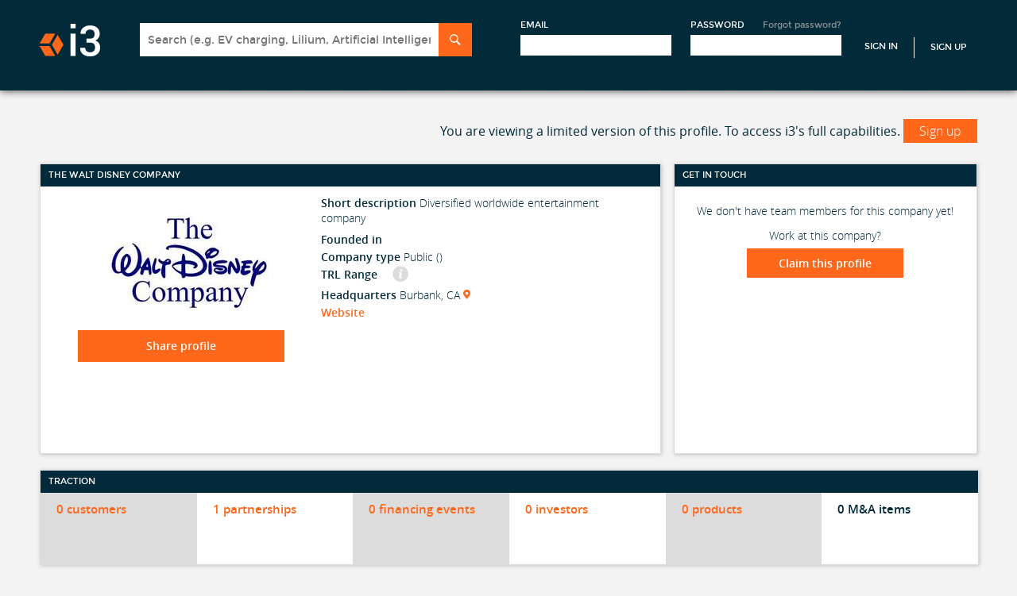

--- FILE ---
content_type: text/html; charset=utf-8
request_url: https://i3connect.com/company/the-walt-disney-company
body_size: 62605
content:
<!DOCTYPE html>
<html xmlns="http://www.w3.org/1999/xhtml" xml:lang="en" lang="en">
<head>
  <script src="//cdn.optimizely.com/js/3086230227.js"></script>

  <title>The Walt Disney Company: Investment rounds, top customers, partners and investors | i3 Connect</title>
  <meta name="description" content="This page provides investment and traction data on The Walt Disney Company, a Diversified worldwide entertainment company">
  <meta name="csrf-param" content="authenticity_token" />
<meta name="csrf-token" content="zcBSMrI0HDg0ITdy3D7wEtFINtdTey__l4z5vZMUDHVQ8e7fv8-k14kNnzvW1e5DBM-s4qB1uBszJO2DoX-MOA" />
  <meta name="viewport" id="viewport" content="width=320">

  <!--[if lt IE 9]>
  <script src="//ie7-js.googlecode.com/svn/version/2.1(beta4)/IE9.js"></script>
  <![endif]-->

  
  <link rel="stylesheet" href="/assets/application-b9272dea504724f2137cda77b5f9303ed7f7f7f7717ef6d54d63351abaac9645.css" />
  
  <link rel="stylesheet" href="/assets/owlcarousel/owl.carousel-fc6592f68ca7dd3967836f5d86301503c17f273f72867cd825933507a4928fb6.css" />
  <link rel="stylesheet" href="/assets/owlcarousel/owl.transitions-31bf7f4a9c9495c6858750f1513c26eee25ffe7d40bf65b9e96902cd80daad38.css" />
  <link rel="stylesheet" href="/assets/react-grid-layout/css/styles-ba6fd2937408f7ed4ca0765a15fc2a98267691ce28ff024ed426bb4940f478ba.css" />
  <link rel="stylesheet" href="/assets/react-resizable/css/styles-580c491cd73425e33dd873edd63362dd431041aaa31c533645776a55801305db.css" />
  <link rel="stylesheet" href="/assets/maini3-589e7267e10851f9a1bf0b987278a19d3fa0c4036425ae85bc8080fe37ac4bab.css" />


 <!-- Each page has own stylesheet -->

  <script src="/assets/application-78d7b46655c51c9d0050468a45d589d10756db2f2b1ade5748a4ec812531f198.js"></script>
  
   <script src="/assets/company_includes-7110614cc86a564e17b8a368db21b0bff07235b69673264ed70c96b533faaba3.js"></script>
   <script src="/assets/jquery.scrollTo.min-fdee93a7b703f8234d27a45dffac16c10763e40b00fd24e8a53e0d6b9c69dec4.js"></script>

<script src="/assets/company_includes-7110614cc86a564e17b8a368db21b0bff07235b69673264ed70c96b533faaba3.js"></script>


  <!-- Trackers -->
  <!-- Google Tag Manager -->
  <script>
    (function(w,d,s,l,i){w[l]=w[l]||[];w[l].push({'gtm.start':new Date().getTime(),event:'gtm.js'}); var f=d.getElementsByTagName(s)[0],j=d.createElement(s),dl=l!='dataLayer'?'&l='+l:''; j.async=true;j.src='https://www.googletagmanager.com/gtm.js?id='+i+dl;f.parentNode.insertBefore(j,f);})(window,document,'script','dataLayer','GTM-NM2GKVK');
  </script>
<!-- End Google Tag Manager -->
 <!-- Google Analytics -->



  
  <!-- <script type="text/javascript">
  setTimeout(function(){var a=document.createElement("script");
  var b=document.getElementsByTagName("script")[0];
  // a.src=document.location.protocol+"//script.crazyegg.com/pages/scripts/0037/7401.js?"+Math.floor(new Date().getTime()/3600000);
  a.src=document.location.protocol("https:"===document.location.protocol?"https://":"http://")+Math.floor(new Date().getTime()/3600000);
  a.async=true;a.type="text/javascript";b.parentNode.insertBefore(a,b)}, 1);
  </script> -->

    <script src="/packs/js/runtime-3e7d55a34c12f7ceac5e.js" defer="defer"></script>
<script src="/packs/js/976-45acc83946492532c6c9.js" defer="defer"></script>
<script src="/packs/js/406-dc84a2293257b52a60b8.js" defer="defer"></script>
<script src="/packs/js/789-f52f2e48d573af6a3170.js" defer="defer"></script>
<script src="/packs/js/788-ea7c611771f11b1be50d.js" defer="defer"></script>
<script src="/packs/js/754-d72fa66faa027f7a26a8.js" defer="defer"></script>
<script src="/packs/js/application-88a3a5e6af07290eb4bb.js" defer="defer"></script>
    <link rel="stylesheet" href="/packs/css/406-ef063f40.css" />
<link rel="stylesheet" href="/packs/css/754-a78d5eb3.css" />
<link rel="stylesheet" href="/packs/css/application-e29dd24f.css" />
  <meta name="sentry-trace" content="4f60d978c20f453684ee4aea7f9b1d17-079166f05db04e5b-1">
<meta name="baggage" content="sentry-trace_id=4f60d978c20f453684ee4aea7f9b1d17,sentry-sample_rate=1.0,sentry-sampled=true,sentry-environment=production,sentry-release=fdd29ac8ff70650210d6ef61d1cacf0a95e3bbb9,sentry-public_key=c74f39e3e2ddb6706a02316231b28257">
  </head>

<body class="profile">

    <!-- Google Tag Manager (noscript) -->
    <noscript><iframe src=https://www.googletagmanager.com/ns.html?id=GTM-NM2GKVK
    height="0" width="0" style="display:none;visibility:hidden"></iframe></noscript>
    <!-- End Google Tag Manager (noscript) -->


<div id="wrapper">
  
<div id="header-wrapper">
    <!-- Not signed in header -->
      <link rel="stylesheet" href="/assets/front_page_c-e12ca3366b7bf0fdbd35ebace56c1ab54e5e62450a154e97a4924be10b47a9c2.css" />
      <link rel="stylesheet" href="/assets/maini3-589e7267e10851f9a1bf0b987278a19d3fa0c4036425ae85bc8080fe37ac4bab.css" />
      <!-- Header -->
  <div id="header-wrapper">
    <header id="header" class="section">
      <a href="/" id="logo">i3</a>
      <a href="#mobile-menu" id="mobile-menu-button">Menu</a>
      <div id="header-account-wrapper">
        
<div class="search-sectio">
<form class="search panel-target" id="search-form" action="/solr_search" accept-charset="UTF-8" method="get">
  <div class="header-search-box">
  <input type="text" name="q" id="q" class="search-input typeahead" placeholder="Search (e.g. EV charging, Lilium, Artificial Intelligence)" onfocus="displaySearchResultsFocus()" onkeyup="displaySearchResultsKeyUp()" data-provide="typeahead" autocomplete="off" />
  <input type="submit" name="commit" value="Search" class="search-submit" data-disable-with="Search" />
  </div>
</form></div>


        <div class="sign-up-section">
        <form id="header-account" action="/account/signin" accept-charset="UTF-8" method="post"><input type="hidden" name="authenticity_token" value="Oevy0Rc5cayaXLS5wyrqQskti-UCQIUVwuxntBD0k3UwdAE-o7VZHi8cNIDmW_LFSi5dcy90c5u7o_lhhxtxwA" autocomplete="off" />
          <input type="hidden" name="ref" id="ref" autocomplete="off" />
          <input type="hidden" name="apply_to" id="apply_to" class="apply_to" autocomplete="off" />
          <!-- remote_ip: 10.3.1.182 -->
          <div class="form-block">
            <label>Email</label>
            <input class="text-input" tabindex="1" type="email" name="user[email]" id="user_email" />
          </div>

          <div class="form-block">
            <label>Password</label>
            <a class="forgot-pass-link" href="/account/forgot_password">Forgot password?</a>
            <input class="text-input" tabindex="2" type="password" name="user[password]" id="user_password" />
          </div>
          <input type="submit" name="commit" value="Sign In" class="sign-in-link" data-disable-with="Sign In" />
            <a class="sign-up-link" href="/">Sign Up</a>
</form>        </div>

      </div>
    </header>
  </div> <!-- END Header -->

</div>
<script>
  function displaySearchResultsKeyUp() {
    if($("#q").val().length > 0) {
      $('.header-search-results').hide();
    }
    else {
      $('.header-search-results').show();
    }
  }

  function displaySearchResultsFocus() {
    $('.header-search-results').show();
  }

  $(function() {
    $('body').click(function() {
      $('.header-search-results').hide();
    });
  });
</script>


  <!-- CONTENT -->
  <div id="content-wrapper">
    <div id="content" class="section">

      <!-- Flash Messages -->




      






<div id="company-content" class="content-wrapper ng-cloak" ng-app="companiesApp" ng-controller="showCtrl" data-company-id="21580" data-profile-type="company" ng-cloak>

<script type="text/javascript">
$(document).ready(function() {
  $('#toggleMenu').on("click", function(event) {
    event.stopPropagation();
    $("#nav-arrows").html(''); //fix menu autowidth issue (it's nonsense, I know...but it works)

    var e = $(this);
    var elem = $('.admin-nav-options');

    if(elem.is(":visible")) {
      elem.hide();
      $('#nav-arrows').removeClass("icon-down-arrow").addClass("icon-forward-arrow");
    }
    else {
      elem.show();
      $('#nav-arrows').removeClass("icon-forward-arrow").addClass("icon-down-arrow");
    }
  });

  $(document).click(function(event) {
    if(!$(event.target).closest('.admin-nav-options').length) {
      if($('.admin-nav-options').is(":visible")) {
        $('.admin-nav-options').hide();
      }
    }
  });
});

  var companyApp = angular.module('companiesApp', []);

companyApp.config(["$httpProvider", function($httpProvider) {
  $httpProvider.defaults.headers.common['X-CSRF-Token'] = $('meta[name=csrf-token]').attr('content');
}])

  companyApp.filter('nfcurrency', [ '$filter', '$locale', function ($filter, $locale) {
  var currency = $filter('currency'), formats = $locale.NUMBER_FORMATS;
  return function (amount, symbol) {
    var value = currency(amount, symbol)||'';
    return value.replace(new RegExp('\\' + formats.DECIMAL_SEP + '\\d{2}'), '')
  };
}]);

companyApp.filter("to_trusted", ['$sce', function($sce) {
  return function(text) {
    return $sce.trustAsHtml(text);
  };
}]);

companyApp.filter("numShort", function() {
  return function(number) {
    var abs;
    if (number == void(0) || number == 0) return "";

    abs = Math.abs(number);
    if (abs >= Math.pow(10, 12)) {
      number = (number / Math.pow(10, 12)).toFixed(1) + "T";
    } else if (abs < Math.pow(10, 12) && abs >= Math.pow(10, 9)) {
      number = (number / Math.pow(10, 9)).toFixed(1) + "B";
    } else if (abs < Math.pow(10, 9) && abs >= Math.pow(10, 6)) {
      number = (number / Math.pow(10, 6)).toFixed(0) + "M";
    } else if (abs < Math.pow(10, 6) && abs >= Math.pow(10, 3)) {
      number = (number / Math.pow(10, 3)).toFixed(0) + "K";
    }

    return "$" + number;
  };
});

companyApp.directive('recommendCarousel', function() {
  return function(scope, element, attrs) {
    if (scope.$last){
      $("#company-recommendations").owlCarousel({
        items: 4,
        navigation: true,
        pagination: false,
        paginationNumbers: false,
        scrollPerPage: true,
        singleItem: false,
        itemsDesktop: false,
        itemsDesktopSmall: [1024, 2],
        itemsTablet: [768, 2],
        itemsMobile: [479, 2]
      });
    }
  };
});

companyApp.directive('cancelma', function($compile) {
  return function(scope, element, attrs) {
    element.bind("click", function() {
      $('.ma-copy').remove();
      $('.ma-table tbody tr:not(.edit-row)').show();
    });
  };
});

companyApp.directive('cancelinvestment', function($compile) {
  return function(scope, element, attrs) {
    element.bind("click", function() {
      $('.investment-copy').remove();
      $('.investments-table tbody tr:not(.edit-row)').show();
    });
  };
});

companyApp.directive('editinvestment', function($compile) {
  return function(scope, element, attrs) {
    element.bind("click", function(){
      var row = $(this).closest('tr');
      var id = this.id.split('_')[1];

      if(id) {
        scope.investment = scope.findItem("investments", id);
        scope.investment.investment_date = scope.formatDateProper(scope.investment.investment_date);
      }
      else {
        scope.investment = {};
        row = $('.investments-table tbody tr:first-child');
		$('#inv_rel_sel_0').prop('checked', true);
      }

      $('.investment-copy').remove();
      $('.investments-table tbody tr:not(.edit-row)').show();
      var cloned = $('.investments-table tbody .edit-row').clone().addClass('investment-copy');
      cloned.prop('data-investment-id', id);
      cloned.find('.add_investment_input').prop('id','add_investment_input_copy');
      cloned.show();

      row.after($compile(cloned)(scope));
      row.hide();
      $('.investment-copy .edit-date').datepicker({
        changeMonth: true,
        changeYear: true,
        dateFormat:'mm/dd/yy',
        maxDate: new Date,
        onSelect:function (date) {
        }
      });

      scope.$apply(function() {
        angular.element($('.investment-copy .company-img')).replaceWith($compile('<div class="thumb-60 thumb"><img class="company-img" ng-src="{{(investment.ogo_url) || \'/assets/newdesign/Corporate_Icon_130x130Gray-2264e8eda3325a9895c92b0179bd5c051fb133a5e604e0df04307c12596dc27f.png\'}}" /></div>')(scope));
        angular.element($('.investment-copy .char-limiter')).replaceWith($compile('<span class="float-right char-limiter" ng-class="{\'error-message\': investment.notes.length > 400}">{{400 - investment.notes.length}}/400 <span style="font-weight:normal;">characters left</span></span>')(scope));
        investmentSelector = $('#add_investment_input_copy').tokenInput("/api/suggest/investor_name_and_id", {
          queryParam: "term",
          preventDuplicates: true,
          searchDelay: 1000,
          onAdd: function(item) {
          		var inv_list = $('.investment-copy .investors_entered');

          		if (inv_list.length)
          		{
					inv_list.append('<li id="inv_list_item_' + item.id + '"><input type="radio" id="inv_rel_sel_' + item.id + '" value="' + item.id + '" name="inv_rel_sel"' + (item.has_inc_accel_rel ? 'checked' : '') + '>' + item.name + '</li>');
				}
          },
          onDelete: function(item) {
			var inv_list = $('.investment-copy .investors_entered');

			if (inv_list.length) {
	          	var inv_list_item = $('#inv_list_item_' + item.id);
	          	var inv_radio_item = $('#inv_rel_sel_' + item.id);

				if (inv_radio_item.prop('checked'))
				{
        	  		$('.investment-copy #inv_rel_sel_0').prop('checked', true);
				}

	          	inv_list_item.remove();
	        }
          },
        });
      });

      investmentSelector.tokenInput("clear");
      if(scope.investment && scope.investment.id) {
        scope.investment.investors.forEach(function(i) {
          var has_inc_accel_rel = (scope.investment.get_related_inc_accel_cid == i.id);
          investmentSelector.tokenInput("add", {id: i.id, name: i.name, has_inc_accel_rel: has_inc_accel_rel});
        });

        if (scope.investment.get_related_inc_accel_cid == -1) {
			$('.investment-copy #inv_rel_sel_0').prop('checked', true);
	    }
      }
    });
  };
});

companyApp.directive('editma', function($compile) {
  return function(scope, element, attrs) {
    element.bind("click", function(){
      var row = $(this).closest('tr');
      var id = this.id.split('_')[1];
      if(id) {
        scope.acquisition = scope.findItem("ma", id);
        scope.acquisition.date_announced = scope.formatDateProper(scope.acquisition.date_announced);
        scope.acquisition.date_closed = scope.formatDateProper(scope.acquisition.date_closed);
      }
      else {
        scope.acquisition = {};
        row = $('.ma-table tbody tr:first-child');
      }

      $('.ma-copy').remove();
      $('.ma-table tbody tr:not(.edit-row)').show();
      var cloned = $('.ma-table tbody .edit-row').clone().addClass('ma-copy');
      cloned.find('.edit-direction').addClass('edit-direction-copy');
      cloned.prop('data-ma-id', id);
      cloned.find('.add_ma_input').prop('id','add_ma_input_copy');
      cloned.show();

      row.after($compile(cloned)(scope));
      row.hide();
      $('.ma-copy .edit-date').datepicker({
        changeMonth: true,
        changeYear: true,
        dateFormat:'mm/dd/yy',
        maxDate: new Date,
        onSelect:function (date) {
        }
      });

      scope.$apply(function() {
        angular.element($('.ma-copy .company-img')).replaceWith($compile('<div class="thumb-60 thumb"><img class="company-img" ng-src="{{(acquisition.acquired_logo_url) || \'/assets/newdesign/Corporate_Icon_130x130Gray-2264e8eda3325a9895c92b0179bd5c051fb133a5e604e0df04307c12596dc27f.png\'}}" /></div>')(scope));
        angular.element($('.ma-copy .char-limiter')).replaceWith($compile('<span class="float-right char-limiter" ng-class="{\'error-message\': acquisition.notes.length > 400}">{{400 - acquisition.notes.length}}/400 <span style="font-weight:normal;">characters left</span></span>')(scope));
        maSelector = $('#add_ma_input_copy').tokenInput("/api/suggest/company_all_name_and_id", {
          queryParam: "term",
          tokenLimit: 1,
          searchDelay: 1000,
          onAdd: function() {
          //  $("#token-input-add_input_input_clone").closest("ul").css("border-color", "#ddd");
          }
        });
      });

      maSelector.tokenInput("clear");
      if(scope.acquisition && scope.acquisition.acquired && scope.acquisition.acquired.id) {
        maSelector.tokenInput("add", {id: scope.acquisition.acquired.id, name: scope.acquisition.acquired.name});
      }      
    });
  };
});

companyApp.directive('cancelmanagement', function($compile) {
  return function(scope, element, attrs) {
    scope.teamSelector.tokenInput("clear");
    element.bind("click", function() {
      $('#management-data').remove();
      $('.management-copy').fadeOut().remove();
      $('.management-wrapper').fadeIn();
      $('#edit-new-team').hide();
      $('#add-team-span, .team-find-edit, .show-add-team-link').show();
    });
  };
});

companyApp.directive('editmanagement', function($compile) {
  return function(scope, element, attrs) {
    element.bind("click", function(){
      var id = this.id.split('_')[1];
      var row = null;

      if(id) {
        scope.teammember = scope.findItem("team", id);
        scope.teammember.date_joined = scope.formatDateProper(scope.teammember.date_joined);
        scope.teammember.date_departed = scope.formatDateProper(scope.teammember.date_departed);
        row = $(this).closest('.management-wrapper');
        $('.team-find-edit, #edit-new-team').hide();
      }
      else {
        scope.teammember = {};

        if($('#management-data').length > 0) {
          scope.teammember.person = {
            first_name: $('#management-data').data('first'),
            last_name: $('#management-data').data('last')
          };
        }

        $('#edit-new-team').show();
        $('.team-find-edit').hide();
        row = $('.management-wrapper-new');
      }

      $('.management-copy').remove();
      $('.management-wrapper, .management-wrapper-new').show();
      var cloned = $('.edit-management').clone().addClass('management-copy');
      cloned.prop('data-teammember-id', id);
      cloned.find('.edit-required').prop('required', true);
      cloned.find('.edit-person').val(scope.teammember.person_id);
      cloned.fadeIn();
      row.after(cloned);
      row.hide();
      $compile(cloned)(scope);

      $('.management-copy .edit-date').datepicker({
          changeMonth: true,
          changeYear: true,
          dateFormat:'mm/dd/yy',
          onSelect:function (date) {
          }
        });
    });
  };
});

companyApp.directive('cancelboard', function($compile) {
  return function(scope, element, attrs) {
    scope.boardmemberSelector.tokenInput("clear");
    element.bind("click", function() {
      $('#board-data').remove();
      $('.board-copy').fadeOut().remove();
      $('.board-wrapper').fadeIn();
      $('#edit-new-board').hide();
      $('#add-board-span, .board-find-edit, .show-add-board-link').show();
    });
  };
});

companyApp.directive('editboard', function($compile) {
  return function(scope, element, attrs) {
    element.bind("click", function(){
      var id = this.id.split('_')[1];
      var row = null;

      if(id) {
        scope.boardmember = scope.findItem("board_of_directors", id);
        scope.boardmember.start_date = scope.formatDateProper(scope.boardmember.start_date);
        scope.boardmember.end_date = scope.formatDateProper(scope.boardmember.end_date);
        row = $(this).closest('.board-wrapper');
        $('.board-find-edit, #edit-new-board').hide();
      }
      else {
        scope.boardmember = {};

        if($('#board-data').length > 0) {
          scope.boardmember.person = {
            first_name: $('#board-data').data('first'),
            last_name: $('#board-data').data('last')
          };
        }

        $('#edit-new-board').show();
        $('.board-find-edit').hide();
        row = $('.board-wrapper-new');
      }

      $('.board-copy').remove();
      $('.board-wrapper, .board-wrapper-new').show();
      var cloned = $('.edit-board').clone().addClass('board-copy');
      cloned.prop('data-board-id', id);
      cloned.find('.board-edit-required').prop('required', true);
      cloned.find('.edit-person').val(scope.boardmember.person_id);
      cloned.find('.add_investor_input').prop('id','add_investor_input_copy');
      cloned.fadeIn();
      row.after(cloned);
      row.hide();
      $compile(cloned)(scope);

      $('.board-copy .edit-date').datepicker({
          changeMonth: true,
          changeYear: true,
          dateFormat:'mm/dd/yy',
          onSelect:function (date) {
          }
        });

      scope.$apply(function() {
        investorSelector = $('#add_investor_input_copy').tokenInput("/api/suggest/investor_name_and_id", {
          queryParam: "term",
          tokenLimit: 1,
          searchDelay: 1000,
          onAdd: function() {
          //  $("#token-input-add_input_input_clone").closest("ul").css("border-color", "#ddd");
          }
        });
      });

      investorSelector.tokenInput("clear");
      if(scope.boardmember && scope.boardmember.investor) {
        investorSelector.tokenInput("add", {id: scope.boardmember.investor.id, name: scope.boardmember.investor.name});
      }
    });
  };
});



companyApp.directive('cancelcustomer', function($compile) {
  return function(scope, element, attrs) {
    element.bind("click", function() {
      $('.customer-copy').remove();
      $('.customers-table tbody tr:not(.edit-row)').show();
    });
  };
});

companyApp.directive('editcustomer', function($compile) {
  return function(scope, element, attrs) {
    element.bind("click", function(){
      var row = $(this).closest('tr');
      var id = this.id.split('_')[1];

      if(id) {
        scope.customer = scope.findItem("customers", id);
        customer = scope.customer.company1.id == scope.companyId ? scope.customer.company2 : scope.customer.company1;
        scope.customer.relationship_date = scope.formatDateProper(scope.customer.relationship_date);
      }
      else {
        scope.customer = {};
        row = $('.customers-table tbody tr:first-child');
      }

      $('.customer-copy').remove();
      $('.customers-table tbody tr:not(.edit-row)').show();
      var cloned = $('.customers-table tbody .edit-row').clone().addClass('customer-copy');
      cloned.prop('data-customer-id', id);
      cloned.find('.add_customer_input').prop('id','add_customer_input_copy');
      cloned.show();

      row.after($compile(cloned)(scope));
      row.hide();
      $('.customer-copy .edit-date').datepicker({
          changeMonth: true,
          changeYear: true,
          dateFormat:'mm/dd/yy',
          maxDate: new Date,
          onSelect:function (date) {

          }
        });

      scope.$apply(function() {
        angular.element($('.customer-copy .company-img')).replaceWith($compile('<div class="thumb-60 thumb"><img class="company-img" ng-src="{{(customer.company1.id == profile.company.id ? customer.logo_url2 : customer.logo_url1) || \'/assets/newdesign/Corporate_Icon_130x130Gray-2264e8eda3325a9895c92b0179bd5c051fb133a5e604e0df04307c12596dc27f.png\'}}" /></div>')(scope));
        angular.element($('.customer-copy .char-limiter')).replaceWith($compile('<span class="float-right char-limiter" ng-class="{\'error-message\': customer.notes.length > 400}">{{400 - customer.notes.length}}/400 <span style="font-weight:normal;">characters left</span></span>')(scope));
        customerSelector = $('#add_customer_input_copy').tokenInput("/api/suggest/company_all_name_and_id", {
          queryParam: "term",
          tokenLimit: 1,
          searchDelay: 1000,
          onAdd: function() {
          //  $("#token-input-add_input_input_clone").closest("ul").css("border-color", "#ddd");
          }
        });
      });

      customerSelector.tokenInput("clear");
      if(customer && customer.id) {
        customerSelector.tokenInput("add", {id: customer.id, name: customer.name});
      }
    });
  };
});

companyApp.directive('cancelrelationship', function($compile) {
  return function(scope, element, attrs) {
    element.bind("click", function() {
      $('.relationship-copy').remove();
      $('.relationships-table tbody tr:not(.edit-row)').show();
    });
  };
});

companyApp.directive('editrelationship', function($compile) {
  return function(scope, element, attrs) {
    element.bind("click", function(){
      var row = $(this).closest('tr');
      var id = this.id.split('_')[1];

      if(id) {
        scope.relationship = scope.findItem("relationships", id);
        relationship = scope.relationship.company1.id == scope.companyId ? scope.relationship.company2 : scope.relationship.company1;
        scope.relationship.relationship_date = scope.formatDateProper(scope.relationship.relationship_date);
      }
      else {
        scope.relationship = {};
        row = $('.relationships-table tbody tr:first-child');
      }

      $('.relationship-copy').remove();
      $('.relationships-table tbody tr:not(.edit-row)').show();
      var cloned = $('.relationships-table tbody .edit-row').clone().addClass('relationship-copy');
      cloned.prop('data-relationship-id', id);
      cloned.find('.edit-relationship-type').prop('required', true);
      cloned.find('.add_relationship_input').prop('id','add_relationship_input_copy');
      cloned.show();

      row.after(cloned);
      row.hide();
      $('.relationship-copy .edit-date').datepicker({
          changeMonth: true,
          changeYear: true,
          dateFormat:'mm/dd/yy',
          maxDate: new Date,
          onSelect:function (date) {

          }
        });
      $compile(cloned)(scope);

      scope.$apply(function() {
        angular.element($('.relationship-copy .company-img')).replaceWith($compile('<div class="thumb-60 thumb"><img class="company-img" ng-src="{{(relationship.company1.id == profile.company.id ? relationship.logo_url2 : relationship.logo_url1) || \'/assets/newdesign/Corporate_Icon_130x130Gray-2264e8eda3325a9895c92b0179bd5c051fb133a5e604e0df04307c12596dc27f.png\'}}" /></div>')(scope));
        angular.element($('.relationship-copy .char-limiter')).replaceWith($compile('<span class="float-right char-limiter" ng-class="{\'error-message\': relationship.notes.length > 400}">{{400 - relationship.notes.length}}/400 <span style="font-weight:normal;">characters left</span></span>')(scope));
//         relationshipSelector = $('#add_relationship_input_copy').tokenInput("/api/suggest/company_all_name_and_id", {
          relationshipSelector = $('#add_relationship_input_copy').tokenInput("/api/suggest/partner_name_and_id", {
          queryParam: "term",
          tokenLimit: 1,
          searchDelay: 1000,
          onAdd: function() {
          //  $("#token-input-add_input_input_clone").closest("ul").css("border-color", "#ddd");
          }
        });
      });

      relationshipSelector.tokenInput("clear");
      if(scope.relationship.id) {
        relationshipSelector.tokenInput("add", {id: relationship.id, name: relationship.name});
      }
    });
  };
});


companyApp.directive('cancelproduct', function($compile) {
  return function(scope, element, attrs) {
    element.bind("click", function() {
      $('.product-copy').remove();
      $('.products-table tbody tr:not(.edit-row)').show();
    });
  };
});

companyApp.directive('editproduct', function($compile) {
  return function(scope, element, attrs) {
    element.bind("click", function(){
      var row = $(this).closest('tr');
      var id = this.id.split('_')[1];

      if(id) {
        scope.product = scope.findItem("products", id);
      }
      else {
        scope.product = {};
        row = $('.products-table tbody tr:first-child');
      }

      $('.product-copy').remove();
      $('.products-table tbody tr:not(.edit-row)').show();
      var cloned = $('.products-table tbody .edit-row').clone().addClass('product-copy');
      cloned.prop('data-product-id', id);
      cloned.find('.edit-name').prop('required', true);
      cloned.find('#product_image_preview').prop('id', 'product_image_preview-copy');

      if(scope.product.product_image_url) {
        cloned.find('.upload-image-icon').hide();
        cloned.find('#product_image_preview-copy').prop('src', scope.product.product_image_url);
      }
      cloned.show();
      row.after(cloned);
      row.hide();
      $compile(cloned)(scope);

      scope.$apply(function() {
        angular.element($('.product-copy .char-limiter')).replaceWith($compile('<span class="float-right char-limiter" ng-class="{\'error-message\': product.description.length > 400}">{{400 - product.description.length}}/400 <span style="font-weight:normal;">characters left</span></span>')(scope));
      });
    });
  };
});

companyApp.directive('pdfElem', function() {
  return {
    restrict: 'A',
    link: function($scope, element, attrs) {
      $scope.updatePdf = function() {
        var url = $scope.selectedPdf && $scope.selectedPdf.pdf_file.url;
        var elem = element;
        var pdfObj = $('#pdf-object');
        if($scope.selectedPdf != null) {
          var pdfTimestamp = $scope.selectedPdf.updated_at;
        }
        if(pdfObj.length > 0 ) {
          pdfObj.attr('data', url);
          $('#pdf-link').attr('href', url);
          pdfTimestamp.attr('data', updated_at);
        }
        else if(url) {
          elem.replaceWith('<object ng-disabled="!selectedPdf" ng-show="selectedPdf" data="' + url + '" class="cp-deck" id="pdf-object">Unable to display : <a href="' + url + '" id="pdf-link">Download</a></object>');
        }
      }

      $scope.updatePdf();
    }
  };
});

companyApp.directive('httpPrefix', function() {
  return {
    restrict: 'A',
    require: 'ngModel',
    link: function(scope, element, attrs, controller) {
      function ensureHttpPrefix(value) {
        // Need to add prefix if we don't have http:// prefix already AND we don't have part of it
        if(value && !/^(https?):\/\//i.test(value) && 'http://'.indexOf(value) === -1) {
          controller.$setViewValue('http://' + value);
          controller.$render();
          return 'http://' + value;
        }
        else {
            return value;
        }
      }
      controller.$formatters.push(ensureHttpPrefix);
      controller.$parsers.push(ensureHttpPrefix);
    }
  };
});

companyApp.directive('datepicker', function() {
  return {
    restrict: 'A',
    require : 'ngModel',
    link : function (scope, element, attrs, ngModelCtrl) {
      $(function(){
        element.datepicker({
          changeMonth: true,
          changeYear: true,
          dateFormat:'mm/dd/yy',
          onSelect:function (date) {
            scope.$apply(function () {
              ngModelCtrl.$setViewValue(date);
            });
          }
        });
      });
    }
  }
});

companyApp.directive('fancySelect', function() {
  return {
    restrict: 'A',
    scope: false,
    link: function($scope, element, attrs) {
      var $targetSelect = $(element);
      $targetSelect.selectBox().change(function () {
        var selected = $(this).val();

        $scope.$apply(function() {
          $scope.selectedPdfTypeId = selected;
          $scope.selectedPdf = $scope.profile.company_deck[$scope.selectedPdfTypeId - 1];
          $scope.updatePdf();
        });
      });

      if($scope.selectedPdf != null) {
        $('.products-tech-header a.selectBox').show();
      }
      else {
        $('.products-tech-header a.selectBox').hide();
      }

      $targetSelect.selectBox('refresh');
    }
  };
});


//define services for company
companyApp.factory("companyService", function($http) {
  return {
    addPatents: function(params) {
      return $http({
        url: "/api/company/add_patents",
        method : "POST",
        data: params
      });
    },

    claimOpenProfile: function(params) {
      return $http({
        url: "/api/company/claim_open_profile",
        method: "POST",
        data: params
      });
    },

    seeAll: function(companyId, type) {
      query = "/" + companyId + "?type=" + type;
      return $http({
        url: "/api/company/see_all" + query,
        method : "GET"
      });
    },

    editOptions: function() {
      return $http({
        url: "/api/company/edit_options",
        method : "GET"
      });
    },

    updatePatents: function(params) {
      return $http({
        url: "/api/company/update_patents",
        method : "PUT",
        data: params
      });
    },

    toggleVisible: function(params) {
      return $http({
        url: "/api/company/toggle_visible",
        method : "POST",
        data: params
      });
    },

    updateAlternateNames: function(params) {
      return $http({
        url: "/api/company/alternate_names",
        method : "POST",
        data: params
      });
    },

    addInvestor: function(params) {
      return $http({
        url: "/investors?source=investments",
        method : "POST",
        data: params
      });
    },

    addCompany: function(params) {
      return $http({
        url: "/companies.json?source=relationships",
        method : "POST",
        data: params
      });
    },

    requestUpdate: function(params, companyId) {
      return $http({
        url: "/api/company/request_update/" + companyId,
        method : "POST",
        data: params
      });
    },

    sendFeedback: function(params) {
      return $http({
        url: "/api/company/send_feedback",
        method : "POST",
        data: params
      });
    },

    sendSuggestedComp: function(params) {
      return $http({
        url: "/dashboard/send_suggested_comp",
        method : "POST",
        data: params
      });
    },

    sendUpdateDescription: function(params) {
      return $http({
        url: "/api/company/send_update_description",
        method : "POST",
        data: params
      });
    },

    createUserList: function(params) {
      return $http({
        url: "/user_lists/create.json",
        method : "POST",
        data: params
      });
    },

    updateUserLists: function(params) {
      return $http({
        url: "/user_lists/add_companies_to_lists.json?" + params,
        method : "GET"
      });
    },

    contactProfile: function(params, companyId) {
      return $http({
        url: "/api/company/" + companyId + "/contact_po",
        method : "POST",
        data: params
      });
    },

    shareProfile: function(params, companyId) {
      return $http({
        url: "/api/company/" + companyId + "/share_profile",
        method : "POST",
        data: params
      });
    },

    inviteColleague: function(params, companyId) {
      return $http({
        url: "/api/company/" + companyId + "/invite_colleague",
        method : "POST",
        data: params
      });
    },

    getCompanyProfile: function(companyId) {
      return $http.get("/api/company/profile/" + companyId);
    },

    patents: function(companyId, sort, dir, type) {
      var append = "?sort_by=" + sort + "&direction=" + dir + "&type=" + type;
      return $http.get("/api/search/patents/" + companyId + append);
    },

    updateCompanyProfile: function(params, id) {
      return $http({
        url: "/api/company/update.json",
        method: "POST",
        data: params
      });
    },

    follow: function(entity_id) {
      return $http({
        url: "/account/follow",
        method: "POST",
        data: { entity_id : entity_id }
      });
    },

    unfollow: function(entity_id) {
      return $http({
        url: "/account/unfollow",
        method: "POST",
        data: { entity_id : entity_id }
      });
    },

    uploadCompanyDeck: function(companyId, deckId, typeId, files) {
      var fd = new FormData();

      angular.forEach(files, function(file) {
        fd.append('file', file);
      });

      fd.append('user_submitted_type_id', typeId);
      fd.append('deck_id', deckId);

      return $http.post("/api/company/" + companyId + "/upload_deck_pdf",
        fd,
        {
          transformRequest: angular.identity,
          headers: {'Content-Type':undefined}
        }
      );
    },

    updateOverview: function(companyId, params, files, parentCompanyIds) {
      var fd = new FormData();

      angular.forEach(files, function(file) {
        fd.append('company[company_logo]', file);
      });

      fd.append('type', $('#company-content').attr('data-profile-type'));
      fd.append('company[short_description]', params.short_description || "");
      fd.append('company[year_founded]', params.year_founded|| "");
      fd.append('company[development_stage_id]', params.development_stage_id || "");
      fd.append('company[investor_type_id]', params.investor_type_id || "");
      fd.append('company[industry_type_id]', params.industry_type_id || "");
      fd.append('company[company_status_id]', params.company_status_id || "");
      fd.append('company[industry_group_id]', params.industry_group_id || "");
      fd.append('company[primary_tag_id]', params.primary_tag_id || "");
      fd.append('company[address]', params.address || "");
      fd.append('company[city]', params.city || "");
      fd.append('company[state]', params.state || "");
      fd.append('company[zip]', params.zip || "");
      fd.append('company[country_id]', params.country_id || "");
      fd.append('company[website]', params.website || "");
      fd.append('company[ticker_symbol]', params.ticker_symbol || "");
      fd.append('parent_company_ids', parentCompanyIds || []);

      return $http.post("/api/company/" + companyId + "/overview",
        fd,
        {
          transformRequest: angular.identity,
          headers: {'Content-Type':undefined}
        }
      );
    },

    updatePerspective: function(companyId, params) {
      var fd = new FormData();

      fd.append('type', $('#company-content').attr('data-profile-type'));
      fd.append('company[perspective_updated_at]', params.perspective_updated_at || "");
      fd.append('company[perspective_updated_by_user_id]', params.perspective_updated_by_user_id || "");
      fd.append('company[market_insights]', params.market_insights || "");
      fd.append('company[company_insights]', params.company_insights || "");
      fd.append('company[perspective]', params.perspective || "");

      return $http.post("/api/company/" + companyId + "/perspective",
        fd,
        {
          transformRequest: angular.identity,
          headers: {'Content-Type':undefined}
        }
      );
    },

    updateProduct: function(companyId, params, files) {
      var fd = new FormData();
      var type = "add";

      fd.append('remove', params['remove']);
      fd.append('product_id', params.product_id || "");

      if(params['add'] || params['update']) {
        type = (params.product_id || "") == "" ? "add" : "update";

        angular.forEach(files, function(file) {
          fd.append(type + '[product][product_image]', file);
        });

        fd.append('type', $('#company-content').attr('data-profile-type'));
        fd.append(type + '[product][name]',                   params[type].product.name                    || "");
        fd.append(type + '[product][description]',            params[type].product.description             || "");
        fd.append(type + '[product][product_status_id]',      params[type].product.product_status_id       || "");
        fd.append(type + '[product][revenue_id]',             params[type].product.revenue_id              || "");
        fd.append(type + '[product][company_id]',             params[type].product.company_id              || "");
        fd.append(type + '[product][usd_per_kw_current]',     params[type].product.usd_per_kw_current      || "");
        fd.append(type + '[product][usd_per_kwh_current]',    params[type].product.usd_per_kwh_current     || "");
        fd.append(type + '[product][usd_per_kw_prospected]',  params[type].product.usd_per_kw_prospected   || "");
        fd.append(type + '[product][usd_per_kwh_prospected]', params[type].product.usd_per_kwh_prospected  || "");
      }

      return $http.post("/api/company/" + companyId + "/product",
        fd,
        {
          transformRequest: angular.identity,
          headers: {'Content-Type':undefined}
        }
      );
    },

    deleteCompanyDeck: function(deckId) {
      return $http({
        url: "/api/company/" + deckId + "/deck_pdf",
        method: "DELETE"
      });
    }
  };
});

//Update company
companyApp.controller("showCtrl", ["$scope","$location","$http","$anchorScroll","companyService","$window","$sce","companyProfileInitData",function($scope, $location, $http, $anchorScroll, companyService, $window, $sce,companyProfileInitData) {
  $scope.profile = companyProfileInitData;
  $scope.companyRecommendations = angular.copy($scope.profile.recommendations);
  $scope.URL_REGEXP = /^(ftp|http|https):\/\/(\w+:{0,1}\w*@)?(\S+)(:[0-9]+)?(\/|\/([\w#!:.?+=&%@!\-\/]))?$/;
  $scope.isEditingMode = false;
  $scope.patentType = 'uspto';
  $scope.showAll = {};
  $scope.showPencil = {};
  $scope.showLoading = {
    'investments_made_more' : false
  };
  $scope.isEditing = {};
  $scope.showSave = {};
  $scope.primary_tag_id = 0;
  $scope.profile.initial_comp_sector_chains;
  $scope.profile.fetch_perspective_info;
  $scope.allPatentsVisible = true;
  $scope.teammember = {};
  $scope.editOptions = {};
  $scope.boardmember = {};
  $scope.showUpdateEditor = {};
  $scope.notePreDelete = false;
  $scope.globalEdit = false;
  $scope.globalLoading = true;
  $scope.product = {};
  $scope.perspective_info = {};
  $scope.boardmember = {};
  $scope.ipoHistory = $scope.profile.ipo_history;
  $scope.acquisition = {};
  $scope.htmlBindings = {
    trustedAcquiredCompanyHtml : "",
    parentCompaniesHtml : "",
    childCompaniesHtml : "",
    subsidiaryCompaniesHtml : ""
  };
  $scope.product_image = null;
  $scope.selectedPdf = null;
  $scope.selectedPdfTypeId = 1;
  $scope.showFollowingLoading = false;
  $scope.following_text = "Follow";
  $scope.userName = $('#user_name').val();
  $scope.companyName = $('#company_name').val();
  $scope.isModalSaving = {
    shareProfile: false,
    contactProfile: false,
    requestUpdate: false,
    sendFeedback: false,
    addPipeline: false,
    addCompany: false,
    addInvestor: false,
    inviteColleague: false,
    alternateName: false,
    addPatents: false
  };
  $scope.showLoader = {
    toggleVisible: false
  };
  $scope.isShowing = {
    shareProfile : false,
    contactProfile : false,
    requestUpdate : false,
    sendFeedback: false,
    addPipeline : false,
    addCompany: false,
    addInvestor: false
  };
  $scope.messages = {
    shareProfile : "",
    contactProfile : "",
    requestUpdate : "",
    sendFeedback: "",
    normalEdit : "",
    corporateEdit : "",
    basicEdit : "",
    addPipelineButton : "Create a new list",
    addPipeline : "",
    addCompany : "",
    addInvestor: "",
    hideOrPublish: "Hide",
    inviteColleague: ""
  };
  $scope.addInvestorFrom = "";
  $scope.addCompanyFrom = "";
  $scope.contactProfileList = null;
  $scope.contactProfileBody = $('#contact-profile-body').val();
  $scope.orderByField = {
    'investor_portfolios_document' : 'first_investment_at',
    'investments_made' : 'investment_date',
    'program_participant_list': 'date'
  };
  $scope.reverseSort = {
    'investor_portfolios_document' : true,
    'investments_made' : true,
    'program_participant_list': true
  };
  $scope.loading = {};
  $scope.patentOrderByField = "filed_on";
  $scope.patentReverseSort = true;
  maSelector = null;
  customerSelector = null;
  relationshipSelector = null;

  $scope.teamSelector = $('#add_teams_input').tokenInput(getTeamSearchUrl, {
    queryParam: "term",
    tokenLimit: 1,
    searchDelay: 1000,
    onAdd: function(e) {
      $('.show-add-team-link').hide();
      $('#add-team-span').append("<div id='management-data' style='display:none;' data-first='"+e.first_name+"' data-last='"+e.last_name+"'></div>");
      $('#add-team-span').trigger('click');
      $scope.$apply(function() {
      });
    },
    onDelete: function() {
      $('.show-add-team-link').show();
      $scope.$apply(function () {
      });
    }
  });

  $scope.boardmemberSelector = $('#add_boardmembers_input').tokenInput(getBoardmemberSearchUrl, {
    queryParam: "term",
    tokenLimit: 1,
    searchDelay: 1000,
    onAdd: function(e) {
      $('.show-add-boardmember-link').hide();
      $('#add-board-span').append("<div id='board-data' style='display:none;' data-first='"+e.first_name+"' data-last='"+e.last_name+"'></div>");
      $('#add-board-span').trigger('click');
      $scope.$apply(function() {
      //  $scope.showUpdateEditor['boardmember'] = true;
      });
    },
    onDelete: function() {
      $('.show-add-boardmember-link').show();
      $scope.$apply(function () {
      //  $scope.showUpdateEditor['boardmember'] = false;
      });
    }
  });




  $scope.teammemberSocialClick = function(event) {
    var target = $(event.target);

    if(target.hasClass('social')) {
      event.stopPropagation();
      event.preventDefault();

      var parent = target.parent();

      if(parent.hasClass('link_linkedin')) {
        $window.open(parent.attr('ng-href'));
      }
      else if(parent.hasClass('link_email')) {
        $scope.contactProfileList = [$scope.profile.primary_contact];
        $('#contact-profile-body').val($scope.contactProfileBody);
        $('#contact_profile_owner_modal').css("left", "50%");
        $('#contact_profile_owner_modal').css("top", $(window).scrollTop() + 75);
      }
    }
  };

  $scope.teammemberFullSocialClick = function(event) {
    var target = $(event.target);

    if(target.hasClass('social')) {
      event.stopPropagation();
      event.preventDefault();

      var parent = target.parent();

      if(parent.hasClass('link_linkedin')) {
        $window.open(parent.attr('ng-href'));
      }
      else if(parent.hasClass('link_email')) {
        $scope.contactProfileList = [{
          id: parent.attr("data-user-id"),
          first_name: parent.attr("data-first-name"),
          last_name: parent.attr("data-last-name")
        }];
        var full_name = parent.attr("data-first-name") + " " + parent.attr("data-last-name");
        $('#contact-profile-body').val($scope.profile.po_contact_bodies[full_name]);
       // $scope.overlay['contactProfile'].toggle("open");
        openPopup("#contact_profile_owner_modal");
        centerModal("contact_profile_owner_modal");
        $('#contact_profile_owner_modal').css("left", "50%");
        $('#contact_profile_owner_modal').css("top", $(window).scrollTop() + 75);
        //$(".contact-profile-button").trigger("click");
      }
    }
  };

  $scope.seeAll = function(type)
  {
  	var itemLength = $scope.profile[type].length;
    if (type == "news") {
  	 var slideUpElem = $('.' + type + '-table tbody tr:not(.edit-row):nth-child(5)');
    }
    else {
     var slideUpElem = $('.' + type + '-table tbody tr:not(.edit-row):nth-child(6)');
    }

  	var slideDownElem = $('.' + type + '-table tbody tr:not(.edit-row)');



    if(itemLength > 5) {
      if($scope.showAll[type]) {
        //everything currently shown...now hide
        slideUpElem.nextAll().slideUp();
      }
      else {
        slideDownElem.nextAll().slideDown();
      }

      $scope.showAll[type] = !$scope.showAll[type];
    }
    else {
      $scope.loading[type] = true;
      companyService.seeAll($scope.companyId, type).
        success(function(data, status) {
          $scope.profile[type] = data;
          $scope.showAll[type] = true;
          $scope.loading[type] = false;
        }).
        error(function(data, status) {
          $scope.loading[type] = false;
        });
    }
  };

  $scope.togglePatents = function(type) {
    var checked = $("#all-" + type).is(':checked');
    angular.forEach($scope.profile.patent_data[type.replace('-','_')+"_patents"], function(item) {
      item.is_visible = checked;
    });
  };

  $scope.addPatents = function(isValid) {
    $scope.submitted = true;

    if(isValid) {
      var params = {
        company_id: $scope.companyId,
        patent_num: $scope.patent.patent_num,
        published_app_num: $scope.patent.published_app_num,
        application_num: $scope.patent.application_num,
        type: $scope.patentType
      };

      $scope.isModalSaving['addPatents'] = true;
      companyService.addPatents(params)
        .success(function(data, status) {
          $('.close').trigger("click");
          $scope.isModalSaving['addPatents'] = false;
          $scope.submitted = false;
          $('#patent-submitted').css("top", $(window).scrollTop() + 75);
          openPopup("#patent-submitted");
        }).
        error(function(data, status) {
          $scope.isModalSaving['addPatents'] = false;
        });
    }
  };

  $scope.contactMeFor = function(event) {
    var target = $(event.target);
    event.stopPropagation();
    event.preventDefault();

    $scope.contactProfileList = [{
      id: target.attr("data-user-id"),
      first_name: target.attr("data-first-name"),
      last_name: target.attr("data-last-name")
    }];
    $('#contact-profile-body').val($scope.contactProfileBody);
    openPopup("#contact_profile_owner_modal");
    centerModal("contact_profile_owner_modal");
    $('#contact_profile_owner_modal').css("left", "50%");
    $('#contact_profile_owner_modal').css("top", $(window).scrollTop() + 75);
  };

  $scope.investorAdd = function(isValid) {
    $scope.addInvestorSubmitted = true;

    if(isValid && !$scope.isShowing['addInvestor']) {
      var params = {
        company: {
          name: $scope.addInvestor.name,
          country_id: $scope.addInvestor.country_id,
          investor_type_id: $scope.addInvestor.investor_type_id
        }
      };

      $scope.messages['addInvestor'] = "";
      $scope.isShowing['addInvestor'] = true;
      $scope.isModalSaving['addInvestor'] = true;

      companyService.addInvestor(params)
        .success(function(data, status) {
          $scope.addInvestorSubmitted = false;
          $scope.addInvestor.name = "";
          $scope.addInvestor.country_id = 15026;
          $scope.addInvestor.investment_type_id = null;

          if($scope.addInvestorFrom == "team") {
            investorSelector.tokenInput("add", {id:data.id, name:data.name});
          }
          else {
            investmentSelector.tokenInput("add", {id:data.id, name:data.name});
          }

          $('.close').trigger("click");
          $scope.isShowing['addInvestor'] = false;
          $scope.isModalSaving['addInvestor'] = false;
        })
        .error(function(data, status) {
          $scope.messages['addInvestor'] = data;
          $scope.isShowing['addInvestor'] = false;
          $scope.isModalSaving['addInvestor'] = false;
        });
    }
  };

  $scope.toggleVisible = function() {
    if(!$scope.showLoader['toggleVisible']) {
      $scope.showLoader['toggleVisible'] = true;

      var params = {
        id : $scope.companyId
      };

      companyService.toggleVisible(params)
        .success(function(data, status) {
          $scope.profile = data;
          $scope.messages['hideOrPublish'] = $scope.profile.company.hidden ? "Publish" : "Hide";
          $scope.showLoader['toggleVisible'] = false;
        })
        .error(function(data, status) {
          $scope.showLoader['toggleVisible'] = false;
        });
    }
  };

  $scope.switchPatent = function(type) {
    $scope.patentType = type;

    if(type == "uspto") {
      $('#uspto-btn').addClass("selected");
      $('#espacenet-btn, #uspto-published-btn').removeClass("selected");
    }
    else if(type == "uspto-published") {
      $('#uspto-published-btn').addClass("selected");
      $('#espacenet-btn, #uspto-btn').removeClass("selected");
    }
    else if(type == "espacenet") {
      $('#uspto-btn, #uspto-published-btn').removeClass("selected");
      $('#espacenet-btn').addClass("selected");
    }
  };

  $scope.companyAdd = function(isValid) {
    $scope.addCompanySubmitted = true;

    if(isValid && !$scope.isShowing['addCompany']) {
      var params = {
        company: {
          name: $scope.addCompany.name,
          country_id: $scope.addCompany.country_id
        }
      };

      $scope.messages['addCompany'] = "";
      $scope.isShowing['addCompany'] = true;
      $scope.isModalSaving['addCompany'] = true;

      companyService.addCompany(params)
        .success(function(data, status) {
          $scope.addCompanySubmitted = false;
          $scope.addCompany.name = "";
          $scope.addCompany.country_id = 15026;

          if($scope.addCompanyFrom == "relationship") {
            relationshipSelector.tokenInput("clear");
            relationshipSelector.tokenInput("add", {id:data.id, name:data.name});
          }
          else if($scope.addCompanyFrom == "ma") {
            maSelector.tokenInput("add", {id:data.id, name:data.name});
          }
          else if($scope.addCompanyFrom == "customer") {
            customerSelector.tokenInput("add", {id:data.id, name:data.name});
          }
          else if($scope.addCompanyFrom == "investments-made") {
            relationshipSelector.tokenInput("add", {id:data.id, name:data.name});
          }

          $('.close').trigger("click");
          $scope.isShowing['addCompany'] = false;
          $scope.isModalSaving['addCompany'] = false;
        })
        .error(function(data, status) {
          $scope.messages['addCompany'] = data;
          $scope.isShowing['addCompany'] = false;
          $scope.isModalSaving['addCompany'] = false;
        });
    }
  };

  $scope.parentSelector = $('#add_parent_input').tokenInput(getParentSearchUrl, {
    queryParam: "term",
    searchDelay: 1000,
    tokenLimit: 1
  });


  $scope.geographySelector = $('#add_geography_input').tokenInput($scope.profile.edit_options.regions, {
    queryParam: "term",
    minChars: 0,
    preventDuplicates: true
  });

  $scope.stageSelector = $('#add_stage_input').tokenInput($scope.profile.edit_options.stages, {
    queryParam: "term",
    minChars: 0,
    searchDelay: 500,
    preventDuplicates: true
  });

  $scope.corporateTagsSelector = $('#add_corporate_tags_input').tokenInput(getCorporateTagsSearchUrl, {
    queryParam: "term",
    minChars: 0,
    searchDelay: 300,
    preventDuplicates: true
  });

  $scope.dealTypeSelector = $('#add_deal_types_input').tokenInput($scope.profile.edit_options.deal_types, {
    queryParam: "term",
    minChars: 0,
    searchDelay: 500,
    preventDuplicates: true
  });

  $scope.revenueRangeSelector = $('#add_revenue_range_input').tokenInput($scope.profile.edit_options.revenue_ranges, {
    queryParam: "term",
    minChars: 0,
    searchDelay: 500,
    preventDuplicates: true
  });

  $scope.numEmployeeRangeSelector = $('#add_num_employee_range_input').tokenInput($scope.profile.edit_options.num_employee_ranges, {
    queryParam: "term",
    minChars: 0,
    searchDelay: 500,
    preventDuplicates: true
  });

  $scope.togglePortfolioRounds = function(type) {
    if(type == 'portfolio') {
      $scope.showRounds = false;
      $("#portfolio-tab-link").removeClass("deselected-tab-link").addClass("selected-tab-link");
      $("#rounds-tab-link").removeClass("selected-tab-link").addClass("deselected-tab-link");
    }
    else {
      $scope.showRounds = true;
      $("#rounds-tab-link").removeClass("deselected-tab-link").addClass("selected-tab-link");
      $("#portfolio-tab-link").removeClass("selected-tab-link").addClass("deselected-tab-link");
    }
  };

  $scope.togglePatentAbstract = function(event) {
    var target = $(event.target);
    event.preventDefault();
    event.stopPropagation();
    target.next('div').css('display') == "none" ? target.siblings('div').slideDown() : target.siblings('div').slideUp();
  };

  $scope.hidePatents = function(type) {
    $('#' + type + '-table .patent-table tbody input:not(:checked)').each(function() { $(this).closest('tr').hide(); });
    $('#' + type + '-table .patent-table tbody tr:visible').each(function(i) {
      if(i > 5) {
        $(this).hide();
      }
    });

    $scope.showAll[type.replace('-','_') + '_patents'] = false;
  };

  $scope.showAllPatents = function(type) {
    var type_replaced = type.replace('-','_') + '_patents';
    if( (type == "uspto" && $scope.profile.patent_data.uspto_patents.length > 5) ||
        (type == "uspto-published" && $scope.profile.patent_data.uspto_published_patents.length > 5) ||
        (type == "espacenet" && $scope.profile.patent_data.espacenet_patents.length > 5) ){
      $('#' + type + '-table .patent-table tbody tr').nextAll().slideDown();
      $scope.showAll[type_replaced] = true;
    }
    else {
      $scope.loading[type] = true;
      companyService.patents($scope.companyId, $scope.patentOrderByField, $scope.patentReverseSort, type)
        .success(function(data, status) {
          type_replaced = data.type.replace('-','_') + "_patents";
          $scope.profile.patent_data[type_replaced] = data.data;
          $scope.showAll[type_replaced] = true;
          $scope.loading[data.type] = false;
        })
        .error(function(data, status) {
        });
    }
  };

  $scope.toggleUpdateEditor = function(tile) {
    $scope.showUpdateEditor[tile] = !$scope.showUpdateEditor[tile];

    switch(tile) {
      case "note":
        $scope.note = {
          note_date : $.datepicker.formatDate('m/dd/yy', new Date())
        };

        break;
    }
    $('.token-input-dropdown').hide();
  };


  $scope.toggleNoteDelete = function()
  {
  	$scope.notePreDelete = false;
  	$scope.noteDeleteId = null;
  };


  $scope.getNote = function (noteId)
  {
  	if ($scope.notePreDelete || $scope.showLoading['note'] || $scope.showUpdateEditor['note'])
  	{
  		return;
  	}

  	$scope.noteDisplayId = noteId;
    $scope.noteDisplayStr =  'Displaying note ID => ' + noteId;
  };


  $scope.toggleNoteUpdateEditor = function(tile, structureId) {
    $scope.showUpdateEditor[tile] = !$scope.showUpdateEditor[tile];

	$scope.note = {
		note_date : $.datepicker.formatDate('m/dd/yy', new Date()),
		user_note_structure_id: structureId
	};

    if (structureId == 1)
    {
    	$scope.note.qa_info = $scope.profile.notes_unstruct_q;
    }
      else if (structureId == 2)
    {
    	$scope.note.qa_info = $scope.profile.notes_struct_q;
    }
    else if (structureId == 3)
    {
    	$scope.note.qa_info = $scope.profile.notes_struct_qcomp;
    }
    else if (structureId == 4)
    {
    	$scope.note.qa_info = $scope.profile.notes_struct_qinv;
    }
    else if (structureId == 5)
    {
    	$scope.note.qa_info = $scope.profile.notes_struct_qcorp;
    }
    else if (structureId == 6)
    {
    	$scope.note.qa_info = $scope.profile.notes_struct_qeso;
    }

    $('.token-input-dropdown').hide();
  	$scope.noteDisplayId = null;
  };


  $scope.trustedPdfSrc = function(url) {
    return $sce.trustAsResourceUrl(url);
  };

  //formats date from YYYY-MM-DD to MM/DD/YYYY
  function formatDateProper(format_date) {
    if(format_date) {
      var a = format_date.split("-");
      return (a[1] + "/" + a[2] + "/" + a[0]);
    }

    return format_date;
  };

  $scope.formatDateProper = function(format_date) {
    return formatDateProper(format_date);
  };

  $scope.sendFeedbackPatent = function() {
    var params = {
      subj: "Feedback - patents",
      feedback: $('#feedback_comment').val()
    }

    $scope.isModalSaving['sendFeedback'] = true;

    companyService.sendFeedback(params)
      .success(function(data, status) {
        $scope.isModalSaving['sendFeedback'] = false;
        $('.close').trigger("click");
      })
      .error(function(data, status) {
        $scope.isModalSaving['sendFeedback'] = false;
      });
  };

  $scope.sendUpdateDescription = function() {
    var params = {
      subj: "Update Company Description",
      feedback: $('#update_description_comment').val()
    }

    $scope.isModalSaving['sendUpdateDescription'] = true;

    companyService.sendUpdateDescription(params)
      .success(function(data, status) {
        $scope.isModalSaving['sendUpdateDescription'] = false;
        $('.close').trigger("click");
      })
      .error(function(data, status) {
        $scope.isModalSaving['sendUpdateDescription'] = false;
      });
  };

  $scope.tagsEdit = function(event) {
    $scope.primary_tag_id = $scope.profile.company.primary_tag_id;
    $scope.industry_group_id = $scope.profile.company.industry_group_id;

    $scope.secondaryTagSelector.tokenInput("clear");

    for(var i = 0; $scope.profile.edit_company_tags && (i < $scope.profile.edit_company_tags.length); i++) {
      $scope.secondaryTagSelector.tokenInput("add", {id: $scope.profile.edit_company_tags[i].id, name: $scope.profile.edit_company_tags[i].name});
    }
  };

  $scope.sectorChainsEdit = function(event) {
    $scope.initial_comp_sector_chains = $scope.profile.company.initial_comp_sector_chains;
  };

  $scope.sectorChainPresent = function(initial_comp_sector_chains) {

    sector_chains = profile.initial_comp_sector_chains.toLowerCase();
    if ($scope.profile.company.initial_comp_sector_chains != null
      && $scope.profile.company.initial_comp_sector_chains.toLowerCase() == sector_chains)
      {
        return true;
      }

    var initial_comp_sector_chains = $scope.profile.initial_comp_sector_chains
    var arrayLength = initial_comp_sector_chains.length;
    for (var i = 0; i < arrayLength; i++) {
      if (initial_comp_sector_chains[i].toLowerCase() == sector_chains)
      {
        return true;
      }
    }
    return false;
  };

  $scope.tagPresent = function(tag) {
    tag = tag.toLowerCase();
    if ($scope.profile.company.primary_tag != null && $scope.profile.company.primary_tag.toLowerCase() == tag) {
      return true;
    }

    var tag_list = $scope.profile.edit_company_tags
    var arrayLength = tag_list.length;
    for (var i = 0; i < arrayLength; i++) {
      if (tag_list[i].name.toLowerCase() == tag) {
        return true;
      }
    }
    return false;
  };

  $scope.alternateName = function() {
    var params = {
      company_id: $scope.companyId,
      alternate_names: $scope.profile.alternate_names
    };

    $scope.isModalSaving['alternateName'] = true;

    companyService.updateAlternateNames(params)
      .success(function(data, status) {
        $scope.isModalSaving['alternateName'] = false;
        $('.close').trigger("click");
      })
      .error(function(data, status) {
        $scope.isModalSaving['alternateName'] = false;
        alert(data.errorMsg);
      });
  };

  $scope.claimOpenProfile = function(isValid) {
    $scope.submitted = true;

    if(isValid) {
      var params = {
        first_name: $scope.openProfileUser.first_name,
        last_name: $scope.openProfileUser.last_name,
        title: $scope.openProfileUser.title,
        company: $scope.openProfileUser.company,
        email: $scope.openProfileUser.email,
        company_id: $scope.companyId
      };

      companyService.claimOpenProfile(params).
        success(function(data, status) {
          $scope.messages.openProfileUser = data.status_message;
        }).
        error(function(data, status) {
          $scope.messages.openProfileUser = data.status_message;
        });
    }
  };

  $scope.investmentMadeEdit = function(event) {
    var target = event.target.className;

    if(target == "edit-icon" || target == "delete-icon" || target == "delete-icon-comp-rel") {
      event.preventDefault();
      event.stopPropagation();

      var elem = $(event.target).closest(".investment-item");
      var investmentId = elem.attr("data-investment-id");

      if(target == 'edit-icon') {
        relationshipSelector.tokenInput("clear");
        $scope.investment = findItem("investments_made", investmentId);
        $scope.investment.investment_date = formatDateProper($scope.investment.investment_date);
        $scope.showUpdateEditor['investments-made'] = true;

        relationshipSelector.tokenInput("add", {id: $scope.investment.company_id, name: $scope.investment.company.name});
      }
      else if (target == "delete-icon") {
        $scope.investment = {};
        $scope.showUpdateEditor['investments-made'] = false;
        elem.addClass('deleted-investment');
        elem.hide();
      }
      else if (target == "delete-icon-comp-rel") {
        $scope.investment = {};
        $scope.showUpdateEditor['investments-made'] = false;
        elem.addClass('deleted-comp-rel');
        elem.hide();
      }
    }
  };


  $scope.noteEdit = function(event) {
    var target = event.target.className;

    if(target == "edit-icon" || target == "delete-icon") {
      event.preventDefault();
      event.stopPropagation();
      var elem = $(event.target).closest(".note-item-details");
      var noteId = elem.attr("data-note-id");
      var notes = null;

      if (target == "edit-icon") {
        $scope.note = findItem("notes", noteId);
        $scope.note.note_date = formatDateProper($scope.note.note_date);
        $scope.showUpdateEditor['note'] = true;
      }
      else if (target == 'delete-icon') {
      	$scope.notePreDelete = true;
      	$scope.noteDeleteId = noteId;
      }
      else {
        $scope.note = {};
        $scope.showUpdateEditor['note'] = false;
        elem.hide();
      }
    }
  };

  function findItem(typeName, itemId) {
    for(var i = 0; i < $scope.profile[typeName].length; i++) {
      if($scope.profile[typeName][i].id == itemId) {
        return angular.copy($scope.profile[typeName][i]);
      }
    }
  };

  $scope.competitorSelector = $('#edited_competitors_input').tokenInput(getCompanySearchUrl, {
    queryParam: "term",
    searchDelay: 1000
  });

  $scope.compareSelector = $('#compare_company_input1, #compare_company_input2, #compare_company_input3').tokenInput(getCompareSearchUrl, {
    queryParam: "term",
    tokenLimit: 1,
    searchDelay: 1000,
    onAdd: function(e) {
        if($(this).is('#compare_company_input1')){
          z = 1
        } else if ($(this).is('#compare_company_input2')) {
          z = 2
        } else if ($(this).is('#compare_company_input3')) {
          z = 3
        }
      $('#getco'+z+'Logo').append('<div class="compare-thumb"><img id="co'+z+'-logo" class="company-img" src="'+e.logo_image_url+'" /></div>');
      $('#getco'+z+'Name').append('<span  id="co'+z+'-name"  data-name='+e.name+'></span> ');
      $('#getco'+z+'Desc').append('<span  id="co'+z+'-desc" data-name='+e.short_description+'></span> ');
      $('#getco'+z+'Status').append('<span  id="co'+z+'-status" data-name='+e.status+'></span> ');
      $('#getco'+z+'Year').append('<span  id="co'+z+'-year" data-name='+e.year_founded+'></span> ');
      $('#getco'+z+'Ig').append('<span  id="co'+z+'-ig" data-name='+e.industry_group+'></span> ');
      $('#getco'+z+'Sector').append('<span  id="co'+z+'-sector" data-name='+e.primary_tag+'></span> ');
      $('#getco'+z+'CapRaised').append('<span  id="co'+z+'-cap-raised" data-name='+e.capital+'></span> ');
      $('#getco'+z+'DevStage').append('<span  id="co'+z+'-dev-stage" data-name='+e.stage+'></span> ');
      $('#getco'+z+'Country').append('<span  id="co'+z+'-country" data-name='+e.country+'></span> ');
      $('#getco'+z+'NumEmp').append('<span  id="co'+z+'-num-emp" data-name='+e.num_employee_range+'></span> ');
      $('#getco'+z+'RevRange').append('<span  id="co'+z+'-rev-range" data-name='+e.revenue+'></span> ');
      if (e.rounds != null) {
        $('#getco'+z+'FinEvents').append('<span  id="co'+z+'-fin-events" data-name='+e.rounds+'></span> ');
          if (e.rnds_date != null || e.rnds_date != "") {
            $('#getco'+z+'FinEvents').append('<br />');
            $('#getco'+z+'FinEvents').append('<span  id="co'+z+'-fin-year" data-name='+e.rnds_date+'></span> ');
           }
      }
      $('#getco'+z+'Investors').append('<span  id="co'+z+'-investors" data-name='+e.investors+'></span> ');

        if (e.capital == "$0") {
            var capraised = ""
        } else {
            var capraised = e.capital
        }

        if (e.rnds_date == "") {
            var rndyr = ""
        } else {
            var rndyr = e.rnds_date
        }

        if (e.rnds_amt == "$0" || e.rnds_amt == "") {
            var rndamt = ""
        } else {
            var rndamt = ' round of '+e.rnds_amt
        }

      $('#co'+z+'-name').text(e.name);
      $('#co'+z+'-desc').text(e.short_description);
      $('#co'+z+'-status').text(e.status);
      $('#co'+z+'-year').text(e.year_founded);
      $('#co'+z+'-ig').text(e.industry_group);
      $('#co'+z+'-sector').text(e.primary_tag);
      $('#co'+z+'-cap-raised').text(capraised);
      $('#co'+z+'-dev-stage').text(e.stage);
      $('#co'+z+'-country').text(e.country);
      $('#co'+z+'-num-emp').text(e.num_employee_range);
      $('#co'+z+'-rev-range').text(e.revenue);
      $('#co'+z+'-fin-events').text(e.rounds+rndamt);
      $('#co'+z+'-fin-year').text(rndyr);
      $('#co'+z+'-investors').text(e.investors);

      $scope.$apply(function() {
      });
    },
    onDelete: function(e) {
        if($(this).is('#compare_company_input1')){
          z = 1
        } else if ($(this).is('#compare_company_input2')) {
          z = 2
        } else if ($(this).is('#compare_company_input3')) {
          z = 3
        }
      $('#getco'+z+'Logo').children("div").remove();
      $('.comp'+z+'-name').children("span").remove();
      $('.comp'+z+'-name').children("br").remove();
    },
  });

  function getCorporateTagsSearchUrl() {
    var url = "/api/suggest/corporate_tags?current=";
    var selected = [];

    if($scope.corporateTagsSelector) {
      selected = $.map($scope.corporateTagsSelector.tokenInput('get'), function(m) { return m.id; });
    }

    return (url + selected.join(','));
  };

  function getParentSearchUrl() {
    var url = "/api/suggest/company_all_name_and_id?current=";
    var selected = [];

    if($scope.parentSelector) {
      selected = $.map($scope.parentSelector.tokenInput('get'), function(m) { return m.id; });
    }

    return (url + selected.join(','));
  };

  function getSecondaryTagSearchUrl() {
    var url = "/api/suggest/secondary_tags?current=";
    var selected = [];

    if($scope.secondaryTagSelector) {
      selected = $.map($scope.secondaryTagSelector.tokenInput('get'), function(m) { return m.id; });
    }

    return (url + selected.join(','));
  };

  function getBoardmemberSearchUrl() {
    var url = "/api/suggest/teammember_name?current=";
    var current = $.map($('.boardmember-remove-link'), function (m) { return $(m).attr('data-teammember-id'); });
    var selected = [];

    if($scope.boardmemberSelector) {
      selected = $.map($scope.boardmemberSelector.tokenInput('get'), function(m) { return m.id; });
    }

    return (url + current.concat(selected).join(','));
  };

  function getTeamSearchUrl() {
    var url = "/api/suggest/teammember_name?current=";
    var current = $.map($('.team-full-remove-link'), function (m) { return $(m).attr('data-teammember-id'); });
    var selected = [];

    if($scope.teamSelector) {
      selected = $.map($scope.teamSelector.tokenInput('get'), function(m) { return m.id; });
    }

    return (url + current.concat(selected).join(','));
  };

  function getCompanySearchUrl() {
    var url = "/api/suggest/company_name_and_id?current=";
    var current = $.map($('.competitor-remove-link'), function (m) { return $(m).attr('data-competitor-id'); });
    var selected = [];

    if($scope.competitorSelector) {
      selected = $.map($scope.competitorSelector.tokenInput('get'), function(m) { return m.id; });
    }

    return (url + current.concat(selected).join(','));
  };


    function getCompareSearchUrl() {
      var url = "/api/suggest/compare_search?";
      var current = "";
      var selected = [];

      if($scope.compareSelector) {
        selected = $.map($scope.compareSelector.tokenInput('get'), function(m) { return m.id; });
      }

      return (url + selected.join(','));
    };


  $scope.tiles = $.map($('.app-tile'), function (m) {
  	var tile_id = $(m).attr('data-tile-id');
  	return tile_id;
  									   });
  $scope.companyId = $('#company-content').attr('data-company-id');

  function collectToBeAddedTeammembers() {
    var obj = getManagementCopyData();
    var params = {
      remove_teammember: []
    };

    $('.management-deleted:hidden').each(function(i,f) { params.remove_teammember.push($(f).attr('data-teammember-id')); });

    if(obj) {
      if($scope.teamSelector.tokenInput('get').length > 0) {
        //add existing user to team
        obj['person_id'] = $.map($scope.teamSelector.tokenInput('get'), function(m) { return m.id; }).join('');
        params['add_existing'] = obj;
      }
      else if(obj.teammember.id == null && obj.teammember.person.id == '') {
        //add new teammember and new person
        params['add'] = obj;
      }
      else if(obj.teammember.id && obj.teammember.person && obj.teammember.person.id) {
        //update existing user to in existing team
        params['update'] = obj;
      }
    }

    return params;
  };

  function collectToBeRemovedI3Users() {
    var params = {
      remove_i3user: []
    };

    $('.i3user-deleted:hidden').each(function(i,f) { params.remove_i3user.push($(f).attr('data-i3user-id')); });

    return params;
  };

  function collectToBeAddedBoardmembers() {
    var obj = getBoardCopyData();
    var params = {
      remove_boardmember: []
    };

    $('.board-deleted:hidden').each(function(i,f) { params.remove_boardmember.push($(f).attr('data-boardmember-id')); });

    if(obj) {
      if($scope.boardmemberSelector.tokenInput('get').length > 0) {
        //add existing user to team
        obj['company_id'] = $scope.companyId;
        obj['person_id'] = $.map($scope.boardmemberSelector.tokenInput('get'), function(m) { return m.id; }).join('');
        params['add_existing'] = obj;
      }
      else if(obj.boardmember.id == null && obj.boardmember.person.id == "") {
        //add new teammember and new person
        params['add'] = obj;
      }
      else if(obj.boardmember.id && obj.boardmember.person && obj.boardmember.person.id) {
        //update existing user to in existing team
        params['update'] = obj;
      }
    }

    return params;
  };

  function collectToBeAddedCompetitors() {
    var ids = [];
    var new_ids = $.map($scope.competitorSelector.tokenInput('get'), function(m) { return m.id; });

    $('.competitor-list .pictures-250x100 ').each(function(index, value) {
      var elem = $(value);

      if(elem.css('display') != 'none') {
        ids.push(elem.find('a').attr('data-competitor-id'));
      }
    });

    return ids.concat(new_ids);
  };


  function isAnyTeamOrBoardDeleted() {
    return ($('.management-deleted:hidden').length + $('.board-deleted:hidden').length + $('.i3user-deleted:hidden').length) > 0;
  };

  function collectToBeAddedAcquisitions() {
    var obj = getMaCopyData();
    var params = {remove: []};
    $('.ma-deleted:hidden').each(function(i,f) { params.remove.push($(f).attr('data-ma-id')); });

    if(obj) {
      var acquired_id = $.map(maSelector.tokenInput('get'), function(m) { return m.id; }).join("");

      if($('.edit-direction-copy').val() == '1') {
        obj['company_id'] = $scope.companyId;
        obj['acquired_id'] = acquired_id;
      }
      else {
        obj['company_id'] = acquired_id;
        obj['acquired_id'] = $scope.companyId;
      }

      //if id exists, then it's an updates
      if(obj.id) {
        params.update = {};
        params.update.acquisition_id = obj.id;
        params.update.acquisition = obj;
      }
      else {
        params.add = {};
        params.add.acquisition = obj;
      }
    }

    return params;
  };

  function generateParams(tile) {
    var params = {};

    $.each($('.' + tile + 'Input'), function(i,f) {
      var elem = $(f);
      var name = elem.attr('name');
      params[name] = elem.val();
    });

    if(tile == "tags") {
      params['primary_tag_id'] = $scope.primary_tag_id;
      params['industry_group_id'] = $scope.industry_group_id;
      // params['edited_tags'] = $.map($scope.secondaryTagSelector.tokenInput('get'), function(m) { return m.id; });
      params['company_tag_list'] = $('#company_tags_editor_input').val();
    }
    else if(tile == "sector_chains") {
       params['initial_comp_sector_chains'] = $('#initial_comp_sector_chains').val();
    }
    else if(tile == "git") {
      params['amount'] = $scope.seeking_funding && $scope.seeking_funding.amount;

      if($scope.primary_contact_id) {
        params['primary_contact_id'] = $scope.primary_contact_id;
      }
    }
    else if(tile == 'competitors') {
      params['competitor_ids'] = collectToBeAddedCompetitors();
    }
    else if(tile == "traction") {
      params['revenue_range_id'] = $scope.traction.revenue_range_id;
      params['num_employee_range_id'] = $scope.traction.num_employee_range_id;
    }
    else if(tile == "perspective") {
      params['perspective_updated_at'] = $scope.profile.perspective_updated_at;
      params['perspective_updated_by_user_id'] = $scope.profile.perspective_updated_by_user_id;
      params['market_insights'] = $scope.profile.market_insights;
      params['company_insights'] = $scope.profile.company_insights;
      params['perspective'] = $scope.profile.perspective;
    }
    else if(tile == 'team-full') {
      params['teammember'] = collectToBeAddedTeammembers();
      params['boardmember'] = collectToBeAddedBoardmembers();
      params['i3user'] = collectToBeRemovedI3Users();
    }
    else if(tile == "ma") {
      params = collectToBeAddedAcquisitions();
    }
    else if(tile == "team-short") {
      if($scope.profile.primary_contact) {
        params['primary_contact_id'] = $scope.profile.primary_contact.id;
      }
    }
    else if (tile == "investments-made") {
      var obj = {
      };


      params['remove'] = [];
      $('.editable-investment.deleted-investment').each(function(i,f) {
        params.remove.push($(f).attr('data-investment-id'));
      });

      params['remove_comp_rels'] = [];
      $('.editable-investment.deleted-comp-rel').each(function(i,f) {
        params.remove_comp_rels.push($(f).attr('data-investment-id'));
      });

      if($scope.investment && $scope.showUpdateEditor['investments-made']) {
        obj['company_id'] = $.map(relationshipSelector.tokenInput('get'), function(m) { return m.id; }).join("");
        params['investment_id'] = $scope.investment.id;

        copyScopeToParamThroughList($scope.investment,
          obj,
          ['id','investment_date','investment_type_id','amount','notes','source']
        );
        if($scope.investment.id) {
          params['update'] = {};
          params['update']['investment'] = obj;
        }
        else {
          params['add'] = {};
          params['add']['investment'] = obj;
        }
      }
    }
    else if(tile == "investment") {
      var obj = getInvestmentCopyData();
      params['remove'] = [];

      $('.investment-deleted:hidden').each(function(i,f) {
      	params.remove.push($(f).attr('data-investment-id'));
      });

      if(obj) {
        params['investors'] = $.map(investmentSelector.tokenInput('get'), function(m) { return m.id; });
        params['investment_id'] = obj.id;

        if(obj.id) {
          params['update'] = {};
          params['update']['investment'] = obj;

		  var inv_list = $('.investors_entered');

		  if (inv_list.length) {
	          params['update']['inc_accel_rel'] = $("input[type=radio][name=inv_rel_sel]:checked").val();
          }
        }
        else {
          params['add'] = {};
          params['add']['investment'] = obj;

		  var inv_list = $('.investors_entered');

		  if (inv_list.length) {
	          params['add']['inc_accel_rel'] = $("input[type=radio][name=inv_rel_sel]:checked").val();
          }
        }
      }

      if(!$.isEmptyObject($scope.ipoHistory)) {
        params['ipo_history'] = {
          company_id: $scope.companyId
        };

        copyScopeToParamThroughList($scope.ipoHistory,
          params['ipo_history'],
          ["id","ipo_status_id","ipo_type_id","as_of_date","amount","initial_share","ticker_symbol","exchange","prospectus","source","notes"]
        );
      }
    }
    else if(tile == "relationship") {
      var obj = getRelationshipCopyData();
      params['remove'] = [];
      $('.relationship-deleted:hidden').each(function(i,f) { params.remove.push($(f).attr('data-relationship-id')); });

      if(obj) {
        obj['company1_id'] = $scope.companyId;
        obj['company2_id'] = $.map(relationshipSelector.tokenInput('get'), function(m) { return m.id; }).join('');
        params['relationship_id'] = obj.id;

        if(obj.id) {
          params['update'] = {};
          params['update']['relationship'] = obj;
        }
        else {
          params['add'] = {};
          params['add']['relationship'] = obj;
        }
      }
    }
    else if(tile == "customer") {
      var obj = getCustomerCopyData();
      params['remove'] = [];
      $('.customer-deleted:hidden').each(function(i,f) { params.remove.push($(f).attr('data-customer-id')); });

      if(obj) {
        obj['company1_id'] = $scope.companyId;
        obj['company2_id'] = $.map(customerSelector.tokenInput('get'), function(m) { return m.id; }).join('');
        params['relationship_id'] = obj.id;

        if(obj.id) {
          params['update'] = {};
          params['update']['customer'] = obj;
        }
        else {
          params['add'] = {};
          params['add']['customer'] = obj;
        }
      }
    }
    else if(tile == "note") {
      var obj = {};

      params['remove'] = [];

      if ($scope.noteDeleteId != null)
      {
      	params['remove'].push($scope.noteDeleteId);

      	$scope.notePreDelete = false;
		$scope.noteDeleteId = null;
      }

      // PD 20170406 - Disabling this for now since hiding notes is a necessity with the new layout.
//       $('.note-item:hidden').each(function(i,f) { params.remove.push($(f).attr('data-note-id')); });

      if($scope.note && $scope.showUpdateEditor['note']) {
        params['note_id'] = $scope.note.id;
        obj['company_id'] = $scope.companyId;

        copyScopeToParamThroughList($scope.note,
          obj,
          ['note_date','note_text', 'title', 'user_note_structure_id']		// PD 20170403 - Check and make sure adding user_note_structure_id does not effect edits!
        );

        obj['qa_info'] = $scope.note.qa_info;

        if($scope.note.id)
        {
          params['update'] = {};
          params['update']['note'] = obj;
        }
        else {
          params['add'] = {};
          params['add']['note'] = obj;
        }
      }
    }
    else if(tile == "product") {
      var obj = getProductCopyData();
      params['remove'] = [];
      $('.product-deleted:hidden').each(function(i,f) { params.remove.push($(f).attr('data-product-id')); });

      if(obj) {
        params['product_id'] = obj.id;
        obj['company_id'] = $scope.companyId;

        if(obj.id) {
          params['update'] = {};
          params['update']['product'] = obj;
        }
        else {
          params['add'] = {};
          params['add']['product'] = obj;
        }
      }
    }
    else if(tile == "looking-for") {
      params['snapshot'] = $scope.company.snapshot;
      params['offer'] = $scope.company.offer;
      params['tag_ids'] = $.map($scope.corporateTagsSelector.tokenInput('get'), function(m) { return m.id; });
      params['development_stage_ids'] = $.map($scope.stageSelector.tokenInput('get'), function(m) { return m.id; });
      params['geography_ids'] = $.map($scope.geographySelector.tokenInput('get'), function(m) { return m.id; });
      params['revenue_range_ids'] = $.map($scope.revenueRangeSelector.tokenInput('get'), function(m) { return m.id; });
    }
    else if(tile == "offer") {
      params['offer'] = $scope.company.offer;
      params['deal_type_ids'] = $.map($scope.dealTypeSelector.tokenInput('get'), function(m) { return m.id; });
    }
    else if(tile == "campaign") {
      params['selected'] = $scope.selected_campaigns;
    }


    return params;
  };

  $scope.findItem = function(typeName, itemId) {
    return findItem(typeName, itemId);
  };

  $scope.deleteSeekingFunding = function() {
    $('.seeking-funding').hide();
  };

  $scope.scrollTo = function(id) {
    $(window).scrollTo('#'+id);
  //  $location.hash(id);
  //  $anchorScroll();
  };

  function copyScopeToParamThroughList(s, p, l) {
    for(var i = 0; i < l.length; i++) {
      p[l[i]] = s[l[i]];
    }
  };

  function getCustomerCopyData() {
    var customer = $('.customer-copy');

    if(customer.length > 0) {
      return {
        id: customer.prop('data-customer-id'),
        relationship_date: customer.find('.edit-date').val(),
      //  relationship_type_id:
      //  size:
        confirmation_email: customer.find('.edit-email').val(),
        notes: customer.find('.edit-notes').val(),
        source: customer.find('.edit-source').val()
      };
    }

    return false;
  };

  function getInvestmentCopyData() {
    var investment = $('.investment-copy');

    if(investment.length > 0) {
      var ivalue = investment.find('.edit-investment-type').val();
      var iid = (ivalue == "" || ivalue == "?") ? null : $scope.profile.edit_options.investment_types[investment.find('.edit-investment-type').val()].id;

      return {
        company_id: $scope.companyId,
        id: investment.prop('data-investment-id'),
        investment_date: investment.find('.edit-date').val(),
        investment_type_id: iid,
        amount: investment.find('.edit-amount').val(),
        valuation: investment.find('.edit-valuation').val(),
        notes: investment.find('.edit-notes').val(),
        source: investment.find('.edit-source').val()
      };
    }

    return false;
  };

  function getManagementCopyData() {
    var p = $('.management-copy');

    if(p.length > 0) {
      return {
        teammember : {
          person_id: p.find('.edit-person').val(),
          date_joined: p.find('.edit-joined').val(),
          date_departed: p.find('.edit-departed').val(),
          id: p.prop('data-teammember-id'),
          title : p.find('.edit-title').val(),
          company_id : $scope.companyId,
          person: {
            first_name: p.find('.edit-first').val(),
            last_name: p.find('.edit-last').val(),
            linkedin_url: p.find('.edit-linkedin').val(),
            id: p.find('.edit-person').val()
          }
        },
        company_id : $scope.companyId,
        team_id : p.prop('data-teammember-id')
      };
    }

    return false;
  };


  function getBoardCopyData() {
    var p = $('.board-copy');

    if(p.length > 0) {
      var rid = p.find('.edit-role').val() != "" ? $scope.profile.edit_options.board_member_roles[p.find('.edit-role').val()].id : null;
      return {
        boardmember : {
          person_id: p.find('.edit-person').val(),
          role_id: rid,
          start_date: p.find('.edit-start').val(),
          end_date: p.find('.edit-end').val(),
          id: p.prop('data-board-id'),
          company_id : $scope.companyId,
          investor_id: $.map(investorSelector.tokenInput('get'), function(m) { return m.id; }).join(""),
          person: {
            first_name: p.find('.edit-first').val(),
            last_name: p.find('.edit-last').val(),
            linkedin_url: p.find('.edit-linkedin').val(),
            id: p.find('.edit-person').val()
          }
        },
        company_id : $scope.companyId,
        boardmember_id : p.prop('data-board-id')
      };
    }

    return false;
  };

  function getMaCopyData() {
    var p = $('.ma-copy');

    if(p.length > 0) {
      
      var pvalue = p.find('.edit-merger-acquisition-type').val() != "" ? $scope.profile.edit_options.acquisition_types[p.find('.edit-merger-acquisition-type').val()].id : null;
     
      return {
        id: p.prop('data-ma-id'),
        deal_type_id: pvalue,
        date_closed: p.find('.edit-date-closed').val(),
        date_announced: p.find('.edit-date-announced').val(),
        notes: p.find('.edit-notes').val(),
        source: p.find('.edit-source').val(),
        amount: p.find('.edit-amount').val()
      };
    }

    return false;
  };

  function getRelationshipCopyData() {
    var p = $('.relationship-copy');

    if(p.length > 0) {
      
      var rti = p.find('.edit-relationship-type').val() != "" ? $scope.profile.edit_options.partnership_relationship_types[p.find('.edit-relationship-type').val()].id : null;
      return {
        id: p.prop('data-relationship-id'),
        relationship_date: p.find('.edit-date').val(),
        relationship_type_id: rti,
        confirmation_email: p.find('.edit-email').val(),
        notes: p.find('.edit-notes').val(),
        source: p.find('.edit-source').val()
      };
    }

    return false;
  };

  function getProductCopyData() {
    var p = $('.product-copy');

    if(p.length > 0) {
      var psid = p.find('.edit-status').val() != "" ? $scope.profile.edit_options.product_statuses[p.find('.edit-status').val()].id : null;
      var rid = p.find('.edit-revenue').val() != "" ? $scope.profile.edit_options.revenues[p.find('.edit-revenue').val()].id : null;
      return {
        id: p.prop('data-product-id'),
        name: p.find('.edit-name').val(),
        description: p.find('.edit-description').val(),
        product_status_id: psid,
        revenue_id: rid,
        usd_per_kw_current: p.find('.edit-usd_per_kw_current').prop('value'),
        usd_per_kwh_current: p.find('.edit-usd_per_kwh_current').prop('value'),
        usd_per_kw_prospected: p.find('.edit-usd_per_kw_prospected').prop('value'),
        usd_per_kwh_prospected: p.find('.edit-usd_per_kwh_prospected').prop('value')
      };
    }

    return false;
  };


  function firstValidPdf(decks) {
    for(var i = 0; decks && (i < decks.length); i++) {
      if(decks[i]) {
        $scope.selectedPdfTypeId = i + 1;
        return decks[i];
      }
    }
    return null;
  };

  function editOptionsLoad() {
    companyService.editOptions()
      .success(function(data, status) {
        $scope.editOptions = data;
      })
      .error(function(data, status) {
        alert("Unable to load edit options");
      });
  };


  $scope.tiles.forEach(function(t) {
    $scope.showPencil[t] = false;
    $scope.showLoading[t] = true;
    $scope.isEditing[t] = false;
    $scope.showSave[t] = false;
    $scope.showUpdateEditor[t] = false;
  });

  function runAfterLoad() {
  //  editOptionsLoad();

    if($scope.profile.structure) {
      $scope.htmlBindings['parentCompaniesHtml'] = $sce.trustAsHtml($scope.profile.structure.parent);
      $scope.htmlBindings['childCompaniesHtml'] = $sce.trustAsHtml($scope.profile.structure.child);
      $scope.htmlBindings['subsidiaryCompaniesHtml']= $sce.trustAsHtml($scope.profile.structure.subsidiary);
    }

    if($scope.profile.patent_data && $scope.profile.patent_data.uspto_count == 0) {
      if($scope.profile.patent_data && $scope.profile.patent_data.espacenet_count > 0) {
        $scope.switchPatent("espacenet");
      }
      else if ($scope.profile.patent_data && $scope.profile.patent_data.uspto_published_count > 0) {
        $scope.switchPatent("uspto-published");
      }
    }

    $scope.selectedPdf = firstValidPdf($scope.profile.company_deck);//$scope.profile.company_deck[$scope.selectedPdfTypeId - 1];
    $('#select-pdf-options').val($scope.selectedPdfTypeId);
    $('#select-pdf-options').selectBox('refresh');
    $scope.globalLoading = false;

    $scope.htmlBindings['trustedAcquiredCompanyHtml'] = $sce.trustAsHtml($scope.profile.acquired_message);

    $scope.tiles.forEach(function(t) {
      $scope.showLoading[t] = false;
      $scope.showPencil[t] = false;
      $scope.following_text = "";
    });

    $scope.messages['hideOrPublish'] = $scope.profile.company.hidden ? "Publish" : "Hide";

    $scope.enableGE();
  };

  $scope.deleteDeckPdf = function() {
    if(!$scope.showLoading['deck']) {
      $scope.showLoading['deck'] = true;
      $scope.showSave['deck'] = false;

      companyService.deleteCompanyDeck($scope.selectedPdf.id)
        .success(function(data, status) {
          $scope.profile.company_deck = data;
          $scope.selectedPdf = null;
          $scope.showLoading['deck'] = false;
          $scope.showSave['deck'] = true;
        })
        .error(function(data, status) {
          $scope.showLoading['deck'] = false;
          $scope.showSave['deck'] = true;
        });
    }
  };

  $scope.updatePrimaryContact = function(position, entities) {
    angular.forEach(entities, function(pc, index) {
      if(position != index)
        pc.checked = false;
    });

    var pc = entities[position];
    var pcId = pc.checked == true ? pc.id + "__AdminUser" : null;
    var params = {id: $scope.companyId, type: "company", sections: {git: {amount: null, primary_contact_id: pcId}}};

    companyService.updateCompanyProfile(params, "git").
      success(function(data, status) {
        $scope.profile = data;
      }).
      error(function(data, status) {

      });
  };

  $scope.toggleGlobalEditor = function() {
    if($scope.globalLoading) {
      return;
    }

    $scope.globalEdit = !$scope.globalEdit;

    if($scope.globalEdit) {
    //global editing on
      $scope.tiles.forEach(function(t) { $scope.showPencil[t] = true; });
      $scope.isEditingMode = true;

	      $scope.tiles.forEach(function(t) {
    	  	if (t.includes("program_")) {
	    	  	$scope.showPencil[t] = false;
		    }
    	  });

    }
    else {
    //global editing off
      $scope.tiles.forEach(function(t) { $scope.showPencil[t] = false; });
      $scope.isEditingMode = false;
    }

    $scope.messages["normalEdit"] = $scope.showPencil['git'] ? "Stop" : "";
    $scope.messages["basicEdit"] = $scope.showPencil['overview'] ? "Stop" : "";
    $scope.messages["corporateEdit"] = $scope.showPencil['overview'] ? "Stop" : "";

    $scope.tiles.forEach(function(t) {
      $scope.showLoading[t] = false;
      $scope.isEditing[t] = false;
      $scope.showSave[t] = false;
    });
  };

  $scope.removeCompetitor = function(e) {
    if(e.target.className == "competitor-remove-icon") {
      e.stopPropagation();
      e.preventDefault();
      var competitorId = $(e.target).parent().attr('data-competitor-id');
      $scope.toRemoveCompetitors.push(competitorId);
      $(e.target).closest(".pictures-250x100").hide();
    }
  };

  $scope.edit = function(id) {
    $scope.showPencil[id] = !$scope.showPencil[id];
    $scope.showSave[id] = !$scope.showSave[id];
    $scope.isEditing[id] = !$scope.isEditing[id];

    if($scope.isEditing[id]) {
      if(id == 'overview') {
        $scope.company = angular.copy($scope.profile.company);

        try {
          $scope.parentSelector.tokenInput("clear");
          for(var i = 0; i < $scope.profile.structure.parent_objs.length; i++) {
            var parent = $scope.profile.structure.parent_objs[i];
            $scope.parentSelector.tokenInput("add", {id: parent.id, name: parent.name});
          }
        }
        catch(err) {
        }
      }
      else if(id == "products_tech") {
        $scope.snapshot = {};
        $scope.snapshot.overview = angular.copy($scope.profile.company.overview);
        $('.products-tech-header a.selectBox').show();
      }
      else if(id == "competitors") {
        $scope.toRemoveCompetitors = [];
        $scope.competitors = angular.copy($scope.profile.competitors);
      }
      else if(id == "traction") {
        $scope.traction = angular.copy($scope.profile.traction);
      }
      else if(id == "perspective_info") {
        $scope.perspective_updated_at = angular.copy($scope.profile.perspective_updated_at);
        $scope.perspective_updated_by_user_id = angular.copy($scope.profile.perspective_updated_by_user_id);
        $scope.market_insights = angular.copy($scope.profile.market_insights);
        $scope.company_insights = angular.copy($scope.profile.company_insights);
        $scope.perspective = angular.copy($scope.profile.perspective);
      }
      else if(id == "team-full") {
        $scope.team = angular.copy($scope.profile.team);
        $('.show-add-team-link').show();
        $('#current_management_selected').hide();
        $scope.addInvestor = { name: "", country_id: 15026, investor_type_id: null };
        $scope.addInvestorFrom = "team";
      }
      else if(id == "git" || id == "team-short") {
        $scope.seeking_funding = angular.copy($scope.profile.seeking_funding);

        if($scope.profile.primary_contact) {
          $scope.primary_contact_id = $scope.profile.primary_contact.id_selected;
        }
      }
      else if(id == "customer") {
        $scope.addCompany = { name: "", country_id: 15026 };
        $scope.addCompanyFrom = "customer";
      }
      else if(id == "ma") {
        $('#merge_direction').val(1);
        $scope.addCompany = { name: "", country_id: 15026 };
        $scope.addCompanyFrom = "ma";
      }
      else if(id == "tags") {
        $scope.tagsEdit(null);
      }
      else if(id == "sector_chains") {
        $scope.sectorChainsEdit(null);
      }
      else if(id == "relationship") {
        $scope.addCompanyFrom = "relationship";
        $scope.addCompany = { name: "", country_id: 15026 };
      }
      else if(id == "investments-made") {
        $scope.addCompany = { name: "", country_id: 15026 };
        $scope.addCompanyFrom = "investments-made";
      }
      else if(id == "investment") {
        $scope.addInvestor = { name: "", country_id: 15026, investor_type_id: null };
        $scope.addInvestorFrom = "investment";
        $scope.ipoHistory = angular.copy($scope.profile.ipo_history);
      }
      else if(id == 'looking-for') {
        $scope.company = angular.copy($scope.profile.company);
        $scope.stageSelector.tokenInput("clear");
        $scope.geographySelector.tokenInput("clear");
        $scope.corporateTagsSelector.tokenInput("clear");
        $scope.revenueRangeSelector.tokenInput("clear");
        $.each($scope.profile.seeking_development_stages, function(k,v) { $scope.stageSelector.tokenInput("add", { id: v.id, name: v.name}); });
        $.each($scope.profile.seeking_geographies, function(k,v) { $scope.geographySelector.tokenInput("add", { id: v.id, name: v.name}); });
        $.each($scope.profile.seeking_tags, function(k,v) { $scope.corporateTagsSelector.tokenInput("add", { id: v.id, name: v.tag_name}); });
        $.each($scope.profile.seeking_revenue_ranges, function(k,v) { $scope.revenueRangeSelector.tokenInput("add", { id: v.id, name: v.name}); });
      }
      else if(id == "offer") {
        $scope.company = angular.copy($scope.profile.company);
        $scope.dealTypeSelector.tokenInput("clear");
        $.each($scope.profile.seeking_deal_types, function(k,v) { $scope.dealTypeSelector.tokenInput("add", { id: v.id, name: v.name}); });
      }
      else if(id == "campaign") {
        $scope.showUpdateEditor['campaign'] = true;
        $scope.selected_campaigns = $.map($scope.profile.selected_campaigns, function(m) { return m.id; });
      }
      else if(id == "patents") {
        $scope.showAllPatents($scope.patentType);
      }
    }
  };

  $scope.updatePipeline = function(isValid) {
    if(isValid && !$scope.isShowing['addPipeline']) {
      $scope.messages['addPipeline'] = "";
      $scope.isShowing['addPipeline'] = true;
      $scope.isModalSaving['addPipeline'] = true;

      var params = {
        remove_unselected : true,
        company_ids : [ $scope.companyId ],
        selected_ids : $.map($('.pipeline-input:checked'), function(m) { return $(m).val(); }),
        presented_list_ids : $.map($('.presented_list_ids'), function(m) {return $(m).val() })
      };

      companyService.updateUserLists(jQuery.param(params))
        .success(function(data, status) {
          $('.close').trigger("click");
          $scope.isModalSaving['addPipeline'] = false;
          $scope.isShowing['addPipeline'] = false;
        })
        .error(function(data, status) {
          $scope.isModalSaving['addPipeline'] = false;
          $scope.isShowing['addPipeline'] = false;
        });
    }
  };

  $scope.addUserList = function() {
    var name = $('#input-user-list').val();

    if(name != "") {
      var user_list = {
        name : name
      };

      $scope.messages['addPipelineButton'] = "Saving...";

      companyService.createUserList(user_list)
        .success(function(data, status) {
          $scope.profile.user_lists.push({ name : data.name, id : data.id, checked : true });
          $('#input-user-list').val("");
          $scope.messages['addPipelineButton'] = "Create list";
        })
        .error(function(data, status) {
          $scope.messages['addPipelineButton'] = "Create list";
          alert(data.status);
        });
    }
  };

  $scope.contactProfile = function(isValid) {
    $scope.submitted = true;

    var params = {
      user_ids: $.map($(".uneditable-input .token-input-token"), function(m) { return $(m).attr('data-id'); }),
      subject: $('#contact-profile-subject').val(),
      body: $('#contact-profile-body').val()
    };

    if(isValid && !$scope.isShowing['contactProfile']) {
      $scope.messages['contactProfile'] = "";
      $scope.isShowing['contactProfile'] = true;
      $scope.isModalSaving['contactProfile'] = true;

      companyService.contactProfile(params, $scope.companyId)
        .success(function(data, status) {
          $scope.submitted = false;
          $scope.contactProfile.emails = null;
          $('.close').trigger("click");
          $scope.isShowing['contactProfile'] = false;
          $scope.isModalSaving['contactProfile'] = false;
          $scope.profile.messages_sent = data.messages_sent;
          $scope.profile.message_url = data.message_url;

        })
        .error(function(data, status) {
          $scope.messages['contactProfile'] = data.status_message;
          $scope.isShowing['contactProfile'] = false;
          $scope.isModalSaving['contactProfile'] = false;
        });
    }
  };

  $scope.requestUpdate = function (isValid) {
    $scope.submitted = true;

    var params = {
      comment : $('#request_update_comment').val()
    }

    if(isValid && !$scope.isShowing['requestUpdate']) {
      $scope.messages['requestUpdate'] = "";
      $scope.isShowing['requestUpdate'] = true;
      $scope.isModalSaving['requestUpdate'] = true;

      companyService.requestUpdate(params, $scope.companyId)
        .success(function(data, status) {
          $scope.submitted = false;
          $('#request_update_comment').val("");
          $('.close').trigger("click");
          $scope.isModalSaving['requestUpdate'] = false;
          $scope.isShowing['requestUpdate'] = false;
        })
        .error(function(data, status) {
          $scope.messages['requestUpdate'] = data.status_message;
          $scope.isModalSaving['requestUpdate'] = false;
          $scope.isShowing['requestUpdate'] = false;
        });
    }
  };

  $scope.inviteColleagues = function(isValid, isCorporate) {
    $scope.submitted = true;

    if(isValid) {
      var params = {
        email : $scope.inviteColleague.emails,
        first_name : $scope.inviteColleague.first_name,
        last_name : $scope.inviteColleague.last_name,
        title: $scope.inviteColleague.title,
        corporate: isCorporate
      };

      $scope.isModalSaving['inviteColleague'] = true;
      $scope.messages['inviteColleague'] = "";

      companyService.inviteColleague(params, $scope.companyId)
        .success(function(data, status) {
          $scope.inviteColleague = {};
          $('.close').trigger("click");
          $scope.isModalSaving['inviteColleague'] = false;
          $scope.messages['inviteColleague'] = "";
          $scope.submitted = false;


        })
        .error(function(data, status) {
          $scope.messages['inviteColleague'] = data.status_message;
          $scope.isModalSaving['inviteColleague'] = false;
        });
    }
  };

  $scope.shareProfile = function(isValid) {
    $scope.submitted = true;

    var params = {
      email : $scope.shareProfile.emails,
      custom_text : $('#custom_text').val()
    };

    if(isValid && !$scope.isShowing['shareProfile']) {
      $scope.messages['shareProfile'] = "";
      $scope.isShowing['shareProfile'] = true;
      $scope.isModalSaving['shareProfile'] = true;

      companyService.shareProfile(params, $scope.companyId)
        .success(function(data, status) {
          $scope.submitted = false;
          $scope.shareProfile.emails = null;
          $('.close').trigger("click");
          $scope.isShowing['shareProfile'] = false;
          $scope.isModalSaving['shareProfile'] = false;
          $scope.messages['shareProfile'] = "";
        })
        .error(function(data, status) {
          $scope.messages['shareProfile'] = data.status_message;
          $scope.isShowing['shareProfile'] = false;
          $scope.isModalSaving['shareProfile'] = false;
        });
    }
  };


  $scope.editTiles = function(type) {
    var tiles = {
      basic : [
        'traction',
        'overview'
      ],
      corporate : [
        'overview',
        'git',
        'looking-for',
        'campaign',
        'offer'
      ],
      normal : [
        'git',
        'perspective',
        'ma',
        'tags',
        'sector_chains',
        'team-short',
        'team-full',
        'products_tech',
        'deck',
        'looking-for',
        'competitors',
        'customer',
        'relationship',
        'investment',
        'investments-made',
        'product',
        'note',
        'patents'
      ]
    };

    if(!$scope.globalLoading) {
      for(var i = 0; i < tiles[type].length; i++) {
        $scope.showPencil[tiles[type][i]] = !$scope.showPencil[tiles[type][i]];
      }

      if(type == 'normal') {
        $scope.isEditingMode = !$scope.isEditingMode;
        $scope.messages["normalEdit"] = $scope.showPencil['git'] ? "Stop" : "";

        if($scope.showPencil['products_tech']) {
          $('.products-tech-header a.selectBox').show();
        }
        else if(!$scope.showPencil['products_tech'] && $scope.selectedPdf == null) {
          $('.products-tech-header a.selectBox').hide();
        }
      }
      else if(type == "corporate") {
        $scope.messages["corporateEdit"] = $scope.showPencil['overview'] ? "Stop" : "";
      }
      else {
        $scope.messages["basicEdit"] = $scope.showPencil['overview'] ? "Stop" : "";
      }
    }
  };

  $scope.filesChanged = function(elm) {
    $scope.fileExtensionError = false;

    if(elm.files[0].name.match(/\.([^\.]+)$/)[1].toLowerCase() == "pdf" ) {
      $scope.files = elm.files;
      $scope.upload();
    }
    else {
      alert("File must be PDF");
      $scope.fileExtensionError = true;
    }

    $scope.$apply();
  };

  $scope.productPictureChanged = function(elm) {
    $scope.product_image = elm.files;
    $scope.$apply();

    $('.upload-image-icon').show();

    if($scope.product_image && $scope.product_image[0]) {
      previewImage($scope.product_image[0], "product_image_preview-copy");
      $('.upload-image-icon').hide();
    }
  };

  $scope.logoChanged = function(elm) {
    if(elm.files[0].type == "image/jpeg" || elm.files[0].type == "image/png") {
      $scope.logo_image = elm.files;
      $scope.$apply();

      if($scope.logo_image && $scope.logo_image[0]) {
        previewImage($scope.logo_image[0], "logo_image_preview");
      }
    }
    else {
      alert("File must be JPEG or PNG");
    }
  };

  function previewImage(file, preview_id) {
    var oFReader = new FileReader();
    oFReader.readAsDataURL(file);

    oFReader.onload = function (oFREvent) {
      document.getElementById(preview_id).src = oFREvent.target.result;
    };
  };

  $scope.updateFollowState = function() {
    if(!$scope.showFollowingLoading) {
      $scope.showFollowingLoading = true;

      if($scope.profile.follow == "follow") {
        companyService.follow($scope.profile.company.id)
          .success(function(d, status) {
            if(d.status == "OK") {
              $scope.profile.follow = "following";
              $scope.showFollowingLoading = false;
            }
          })
          .error(function(data, status) {
            $scope.showFollowingLoading = false;
          });
      }
      else if($scope.profile.follow == "following") {
        companyService.unfollow($scope.profile.company.id)
          .success(function(d) {
            if(d.status == "OK") {
              $scope.profile.follow = "follow";
              $scope.showFollowingLoading = false;
            }
          })
          .error(function(data, status) {
            $scope.showFollowingLoading = false;
          });
      }
    }
  };

  $scope.upload = function() {
    var selectedPdfTypeId = $scope.selectedPdfTypeId;
    var deckId = null;

    if(!$scope.showLoading['deck']) {
      if($scope.selectedPdf) {
        selectedPdfTypeId = $scope.selectedPdf.user_submitted_pdf_type_id;
        deckId = $scope.selectedPdf.id;
      }

      if($scope.files) {
        $scope.showLoading['deck'] = true;
        $scope.showSave['deck'] = false;

        companyService.uploadCompanyDeck($scope.companyId, deckId, selectedPdfTypeId, $scope.files)
          .success(function(d) {
            $("#company_file_input").val("");
            $scope.selectedPdf = d.pdf;
            $scope.profile.company_deck = d.pdfs;
            $scope.showLoading['deck'] = false;
            $scope.showSave['deck'] = true;
            location.reload();
          })
          .error(function(data, status) {
            $scope.showSave['deck'] = true;
            $scope.showLoading['deck'] = false;
            console.log(status);
          });
      }
    }
  };

  $scope.saveOverview = function(isValid) {
    var id = "overview";
    $scope.submitted = true;

    if(isValid && !$scope.showLoading[id]) {
      try {
        var parentCompanyIds = $.map($scope.parentSelector.tokenInput('get'), function(m) { return m.id; });
      }
      catch(err) {
        var parentCopmanyIds = [];
      }

      $scope.showLoading[id] = true;
      $scope.showSave[id] = false;

      companyService.updateOverview($scope.companyId, $scope.company, $scope.logo_image, parentCompanyIds)
        .success(function(data, status) {
          $scope.profile = data;
          $scope.submitted = false;
          $scope.showSave[id] = false;
          $scope.showPencil[id] = true;
          $scope.isEditing[id] = false;
          $scope.showLoading[id] = false;
        //  $scope.company = {};
          $scope.logo_image = null;

          if($scope.profile.structure) {
            $scope.htmlBindings['parentCompaniesHtml'] = $sce.trustAsHtml($scope.profile.structure.parent);
          }
        })
        .error(function(data, status) {
          $scope.showSave[id] = true;
          $scope.showLoading[id] = false;
        });
    }
  };

  $scope.enableGE = function() {
    var enable = $('#globalE').val() == "true" ? true : false;

    if(enable) {
      $scope.toggleGlobalEditor();
    }
  };

  $scope.saveProduct = function(id, isValid) {
    $scope.submitted = true;

    if(isValid && !$scope.showLoading[id]) {
      var params = generateParams(id);
      $scope.showLoading[id] = true;
      $scope.showSave[id] = false;

      companyService.updateProduct($scope.companyId, params, $scope.product_image)
        .success(function(data, status) {
          $scope.profile = data;
          $scope.submitted = false;
          $scope.showSave[id] = false;
          $scope.showPencil[id] = true;
          $scope.isEditing[id] = false;
          $scope.showLoading[id] = false;
          $scope.product_image = null;
          $('.product-copy').remove();
          $('.products-table tbody tr:not(.edit-row)').show();
          $scope.showUpdateEditor[id] = false;
        })
        .error(function(data, status) {
          $scope.showSave[id] = true;
          $scope.showLoading[id] = false;
        });
    }
  };

  function validateAutocompleteNonblank(tile, tokenId) {
    var borderId = "#token-input-add_" + tile + "_input";

    if(tokenId != null) {
      borderId = "#token-input-" + tokenId;
    }

    var count = $.map($scope[tile + "Selector"].tokenInput('get'), function(m) { return m.id; }).length;
    $(borderId).closest("ul")
      .css("border-color", "#ddd")
      .css("border-width", "1px");

    if(count == 0) {
      $(borderId).closest("ul")
        .css("border-color", "#ff671b")
        .css("border-width", "2px");
      return false;
    }

    return true;
  };

  function validateAutocomplete2(selector) {
    var borderId = "#token-input-" + selector.prop("id");

    var count = $.map(selector.tokenInput('get'), function(m) { return m.id; }).length;
    $(borderId).closest("ul")
      .css("border-color", "#ddd")
      .css("border-width", "1px");

    if(count < 1) {
      $(borderId).closest("ul")
        .css("border-color", "#ff671b")
        .css("border-width", "2px");
      return false;
    }

    return true;
  };

  $scope.save_and_disable_tag_editor = function(tag_editor_id, id, isValid) {
    var ed = $(tag_editor_id).next('.tag-editor');
    ed.find('input').autocomplete('disable');
    $scope.isEditing['tags'] = false;
    $scope.save(id, isValid);
  };

  $scope.save_and_disable_sector_chain_editor = function(sector_chain_editor_id, id, isValid) {
    var ed = $(sector_chain_editor_id).next('.sector-chain-editor');
    ed.find('input').autocomplete('disable');
    $scope.isEditing['sector_chains'] = false;
    $scope.save(id, isValid);
  };

  $scope.openConfirmDeletePopup = function() {
    if(isAnyTeamOrBoardDeleted()) {
      $('#confirm_team_delete_modal').css('top', $(window).scrollTop() + 100);
      openPopup("#confirm_team_delete_modal");
    }
    else {
      $scope.save('team-full', $scope.boardForm.$valid && $scope.manageForm.$valid);
    }
  };

  $scope.confirmedDelete = function() {
    $('.close').trigger("click");
    $scope.save('team-full', $scope.boardForm.$valid && $scope.manageForm.$valid);
  };

  $scope.save = function(id, isValid) {
    $scope.submitted = true;

    if($scope.isEditing[id]) {
      if("relationship" == id) {
        if(relationshipSelector && !validateAutocomplete2(relationshipSelector)) {
          $scope[id + "Form"].$invalid = true;
          isValid = false;
        }
      }
      else if("customer" == id) {
        if(customerSelector && !validateAutocomplete2(customerSelector)) {
          $scope[id + "Form"].$invalid = true;
          isValid = false;
        }
      }
      else if("ma" == id) {
        if(maSelector && !validateAutocomplete2(maSelector)) {
          $scope[id + "Form"].$invalid = true;
          isValid = false;
        }
      }
    }
    else if(id == "looking-for") {
      if(!validateAutocompleteNonblank("corporateTags", "add_corporate_tags_input")) {
        $scope["editFlowForm"].$invalid = true;
        isValid = false;
      }
    }

    if(isValid && !$scope.showLoading[id]) {
      var params = {
        id : $scope.companyId,
        type : $('#company-content').attr('data-profile-type')
      };

      params['sections'] = {};

      params['sections'][id] = generateParams(id);

      $scope.showLoading[id] = true;
      $scope.showSave[id] = false;

	 $(".prog_part_button").prop("disabled", true);

      companyService.updateCompanyProfile(params, id)
        .success(function(data, status) {
          $scope.profile = data;
          $scope.submitted = false;
          $scope.showSave[id] = false;
          $scope.showPencil[id] = true;
          $scope.isEditing[id] = false;
          $scope.showLoading[id] = false;

          if(id == 'competitors') {
            $scope.competitorSelector.tokenInput('clear');
          }
          else if(id == 'team-full') {
            $scope.teamSelector.tokenInput('clear');
            $scope.boardmemberSelector.tokenInput("clear");
            $scope.showUpdateEditor['teammember'] = false;
            $scope.showUpdateEditor['boardmember'] = false;
            $('#edit-new-team, #edit-new-board').hide();
            $('.team-find-edit, .board-find-edit').show();
            $('.management-copy, .board-copy').remove();
            $scope.teammember = {};
            $scope.boardmember = {};
          }
          else if(id == "ma") {
            $('.ma-copy').remove();
            $('.ma-table tbody tr:not(.edit-row)').show();
            $scope.showUpdateEditor[id] = false;
          }
          else if(id == "investment") {
            $('.investment-copy').remove();
            $('.investments-table tbody tr:not(.edit-row)').show();
            $scope.showUpdateEditor[id] = false;
            $scope.showUpdateEditor['ipoHistory'] = false;
          }
          else if(id == "relationship") {
            $('.relationship-copy').remove();
            $('.relationships-table tbody tr:not(.edit-row)').show();
            $scope.showUpdateEditor[id] = false;
          }
          else if(id == "customer") {
            $('.customer-copy').remove();
            $('.customers-table tbody tr:not(.edit-row)').show();
            $scope.showUpdateEditor[id] = false;
          }
          else if(id == "note") {
            $scope.note = {};
            $scope.showUpdateEditor[id] = false;
          }
          else if(id == "git") {
            $scope.seeking_funding = {};
          }
          else if(id == "perspective_info") {
            $scope.perspective_info = {};
          }
          else if(id == "tags") {
          }
          else if(id == "sector_chains") {
          }
          else if(id == "investments-made") {
            $scope.investment = {};
          }
          else if(id == "looking-for") {
            $scope.company = {};
          }
          else if(id == "offer") {
            $scope.company = {};
          }
          else if(id == "campaign") {
            $scope.showUpdateEditor[id] = false;
          }

          if(firstValidPdf($scope.profile.company_deck) != null) {
            $('.products-tech-header a.selectBox').show();
          }
          else {
            $('.products-tech-header a.selectBox').hide();
          }

          $('.token-input-dropdown').hide();


		 $(".prog_part_button").prop("disabled", false);

        })
        .error(function(data, status) {
          $scope.showSave[id] = true;
          $scope.showLoading[id] = false;
        });
    }
  };

  $scope.updatePatents = function() {
    var type = $scope.patentType;

    var params = { company_id: $scope.companyId,
      sort_by: $scope.patentOrderByField,
      direction: $scope.patentReverseSort,
      patents: {},
      type: type
    };

    $('#' + params.type + '-table .patent_visible').each(function(i,f) {
      var id = $(f).prop("id").split("__")[1];
      var value = $(f).prop("checked");
      params.patents[id] = value;
    });

    $scope.showLoading["patents"] = true;
    $scope.showSave["patents"] = false;

    companyService.updatePatents(params)
      .success(function(data, status) {
        $scope.profile.patent_data = data.data;
        $scope.hidePatents(data.type);
        $scope.showSave["patents"] = false;
        $scope.showPencil["patents"] = true;
        $scope.isEditing["patents"] = false;
        $scope.showLoading["patents"] = false;
      })
      .error(function(data, status) {
        $scope.showSave["patents"] = true;
        $scope.showLoading["patents"] = false;
      });
  };

  $scope.addIpo = function() {
    $scope.ipoHistory = {};
  };

  $scope.cancelEdit = function(id) {
    $scope.showSave[id] = false;
    $scope.submitted = false;
    $scope.showPencil[id] = true;
    $scope.isEditing[id] = false;

    if(id == 'overview' && !$scope.isEditing[id]) {
      $scope.logo_image = null;
      $scope.company = {};
    }
    else if(id == "ma") {
      $('.ma-copy').remove();
      $('.ma-table tbody tr:not(.edit-row)').show();
      $('#merge_direction').val(1);
    }
    else if(id == "competitors") {
      $('.competitor-list .pictures-250x100').show();
      $scope.competitorSelector.tokenInput('clear');
      $('.token-input-dropdown').hide();
    }
    else if(id == "team-full") {
      $('.teammember-item, .boardmember-item').show();
      $('.management-copy, .board-copy').remove();
      $scope.teammember = {};
      $scope.boardmember = {};
      $scope.teamSelector.tokenInput('clear');
      $('.token-input-dropdown').hide();
    }
    else if(id == "product") {
      $('.product-copy').remove();
      $('.products-table tbody tr:not(.edit-row)').show();
      $scope.product_image = null;
    }
    else if(id == "investment") {
      $('.investment-copy').remove();
      $('.investments-table tbody tr:not(.edit-row)').show();
      $scope.ipoHistory = angular.copy($scope.profile.ipo_history);
    }
    else if(id == "ipo_history") {
      $scope.ipoHistory = angular.copy($scope.profile.ipo_history);
    }
    else if(id == "relationship") {
      $('.relationship-copy').remove();
      $('.relationship-item').show();
      $scope.relationship = {};
      $scope.showUpdateEditor[id] = false;
      $('.token-input-dropdown').hide();
    }
    else if(id == "customer") {
      $scope.showUpdateEditor[id] = false;
      $('.customer-copy').remove();
      $('.customers-table tbody tr:not(.edit-row)').show();
    }
    else if(id == "note") {
      $('.note-item').show();
      $scope.note = {};
      $scope.showUpdateEditor[id] = false;
    }
    else if(id == "git") {
      $scope.seeking_funding = {};
      $('.seeking-funding').show();
    }
    else if(id == "tags") {
    }
    else if(id == "sector_chains") {
    }
    else if(id == "products_tech") {
      if(firstValidPdf($scope.profile.company_deck) != null) {
        $('.products-tech-header a.selectBox').show();
      }
      else {
        $('.products-tech-header a.selectBox').hide();
      }
    }
    else if(id == "campaign") {
      $scope.showUpdateEditor[id] = false;
    }
    else if(id == "looking-for") {
      $scope.company = {};
    }
    else if(id == "offer") {
      $scope.company = {};
    }
    else if(id == "traction") {
      $scope.traction = {};
    }
    else if(id == "perspective_info") {
    }
  };

  runAfterLoad();

}])
.directive('onFinishRender', function ($timeout) {
  return {
    restrict: 'A',
    link: function (scope, element, attr) {
      if (scope.$last === true) {
        $timeout(function () {
          scope.$emit('ngRepeatFinished');
        });
      }
    }
  }
});
//Add company

companyApp.controller('addCtrl', ["$scope", "$location", "$http", function($scope, $location, $http) {
  $scope.searchUrl = "/api/company/search.json";
  $scope.claimCompanyUrl = "/api/user_requests.json";
  $scope.keywords = $("#initialKeyword").val();
  $scope.claimOverlay = new OverlayModal("overlay-claim-content");

  $scope.claimCompany = function(event) {
    var target = event.target.className;
    event.preventDefault();
    event.stopPropagation();

    if(target.search("ctg-link") != -1 && target.search("claimed") == -1) {
      var elem = $(event.target).closest(".company-result");
      var companyId  = elem.attr("data-company-id");

      var params = {
        company_id : companyId,
        match : true
      };

      $('#company_' + companyId).html("Requesting...");

      $http({
        url: $scope.claimCompanyUrl,
        method: "POST",
        data: params,
        headers: {'Content-Type': 'application/json'}
      })
      .success(function (data, status, headers, config) {
        if(data.url == "") {
          $('#company_' + companyId).html("Claimed");
          $('#company_' + companyId).addClass("claimed");
          $scope.claimOverlay.toggle();
        }
        else {
          window.location.href = data.url;
        }
      })
      .error(function (data, status, headers, config) {
        $('#company_' + companyId).html("Claim this profile");
        alert(data.notice);
      });
    }
  };

  $scope.createCompany = function() {
    var params = {
      company: {
        name: $scope.keywords
      }
    };

    $http({
      url: "/api/company/create_company",
      method: "POST",
      data: params,
      headers: {'Content-Type': 'application/json'}
    })
    .success(function (data, status, headers, config) {
      if(status == 201) {
        window.location.href = data;
      }
    })
    .error(function (data, status, headers, config) {
      alert(data.name);
    });
  };

  $scope.searchInit = function() {
    if($scope.keywords != "") {
      $scope.search($scope.searchForm.$valid);
    }
  };

  function searchRequest(page) {
    $http({
      url: $scope.searchUrl,
      method: "POST",
      data: {
        'q' : $scope.keywords,
        'page' : page
      }
    })
    .success(function(data, status) {
      $scope.companies = data.companies;
      $scope.exact = data.exact;
      $scope.totalFound = data.total;

      if($scope.exact) {
        $scope.showPrimeResult = true;
        $scope.companies = [];
      }
      else if(data.total > 0) {
        $scope.exact = [];
        $scope.totalPages = Math.floor($scope.totalFound / 10) || 1;
        $scope.showSecondaryResults = true;
        $scope.showPagination = ($scope.totalPages == 1) ? false : true;
        $('.pagination-input').val(page || 1);
      }

      $scope.searchLoading = false;
      $scope.pageLoading = false;
    })
    .error(function(data, status) {
      $scope.companies = data.companies || [];
      $scope.exact = data.exact || [];
      $scope.searchLoading = false;
      $scope.hasErrors = true;
      $scope.errorMessage = "Sorry, an error has occured.";
      $scope.searchLoading = false;
      $scope.pageLoading = false;
    });
  };

  //called when user wants to do a search
  $scope.search = function(isValid) {
    $scope.submitted = true;

    if(isValid) {
      $scope.showPrimeResult = false;
      $scope.showSecondaryResults = false;
      $scope.searchLoading = true;
      $scope.hasErrors = false;

      searchRequest(0);
    }
  };

  $scope.updatePagination = function(position) {
    var page = $('#pagination-value-' + position).val();
    $('.pagination-input').val(page);
    $scope.pageLoading = true;
    searchRequest(page);
  };

  //for pagination
  $scope.previous = function(position) {
    var page = parseInt($('#pagination-value-' + position).val()) - 1;
    page = (page < 0 || isNaN(page)) ? 0 : page;
    $scope.pageLoading = true;
    searchRequest(page);
  };

  $scope.next = function(position) {
    var page = parseInt($('#pagination-value-' + position).val()) + 1;
    var max = $scope.totalPages;
    page = (page > max || isNaN(page)) ? max : page;
    $scope.pageLoading = true;
    searchRequest(page);
  };

  //called after ng-repeat is finished and truncates and adds ellipses on elements with lots of text.
  $scope.$on('ngRepeatFinished', function(ngRepeatFinishedEvent) {
    $('.company-description').dotdotdot({ellipsis: '...'});
  });
}])
.directive('onFinishRender', function ($timeout) {
  return {
    restrict: 'A',
    link: function (scope, element, attr) {
      if (scope.$last === true) {
        $timeout(function () {
          scope.$emit('ngRepeatFinished');
        });
      }
    }
  }
});

  companyApp.service("companyProfileInitData", function () {
  // profile data in json
  return {"message_url":null,"po_contact_bodies":{},"row_counts":{"customers":0,"relationships":1,"news":0,"investments":0,"products":0,"ma":0},"patent_data":{"total":0,"uspto_patents":[],"uspto_count":0,"uspto_url":null,"uspto_published_patents":[],"uspto_published_count":0,"uspto_published_url":null,"espacenet_patents":[],"espacenet_count":0,"espacenet_patent_url":null},"alternate_names":"","recommendations":[{"id":6545,"logo_image_url":"https://s3.amazonaws.com/i3.cleantech/uploads/company/company_logo/45/6545/standard_pyralitics1.jpg","logo_url":"https://s3.amazonaws.com/i3.cleantech/uploads/company/company_logo/45/6545/standard_pyralitics1.jpg","name":"Puralytics","url":"/company/puralytics","completeness_score":84,"primary_sector_chain":""},{"id":386965,"logo_image_url":"https://s3.amazonaws.com/i3.cleantech/uploads/company/company_logo/65/386965/standard_Kaazing_Proc_2color.jpg","logo_url":"https://s3.amazonaws.com/i3.cleantech/uploads/company/company_logo/65/386965/standard_Kaazing_Proc_2color.jpg","name":"Kaazing Corporation","url":"/company/kaazing","completeness_score":81,"primary_sector_chain":""},{"id":6393,"logo_image_url":"https://s3.amazonaws.com/i3.cleantech/uploads/company/company_logo/93/6393/standard_MBI-Logo917-1.jpg","logo_url":"https://s3.amazonaws.com/i3.cleantech/uploads/company/company_logo/93/6393/standard_MBI-Logo917-1.jpg","name":"Microvi Biotechnologies","url":"/company/microvi-biotech","completeness_score":80,"primary_sector_chain":""},{"id":6542,"logo_image_url":"https://s3.amazonaws.com/i3.cleantech/uploads/company/company_logo/42/6542/standard_i2O_logo_rgb_colour.png","logo_url":"https://s3.amazonaws.com/i3.cleantech/uploads/company/company_logo/42/6542/standard_i2O_logo_rgb_colour.png","name":"i2O Water","url":"/company/i2o-water","completeness_score":78,"primary_sector_chain":""},{"id":14358,"logo_image_url":"https://s3.amazonaws.com/i3.cleantech/uploads/company/company_logo/58/14358/standard_Inventev_logo_hi_res_753x245.png","logo_url":"https://s3.amazonaws.com/i3.cleantech/uploads/company/company_logo/58/14358/standard_Inventev_logo_hi_res_753x245.png","name":"Inventev","url":"/company/inventev","completeness_score":78,"primary_sector_chain":""},{"id":32096,"logo_image_url":"https://s3.amazonaws.com/i3.cleantech/uploads/company/company_logo/96/32096/standard_BIO_-_Logo.jpg","logo_url":"https://s3.amazonaws.com/i3.cleantech/uploads/company/company_logo/96/32096/standard_BIO_-_Logo.jpg","name":"BioGill","url":"/company/biogill","completeness_score":77,"primary_sector_chain":""},{"id":7081,"logo_image_url":"https://s3.amazonaws.com/prod.cleantech/5103.gif","logo_url":"https://s3.amazonaws.com/prod.cleantech/5103.gif","name":"AGL Energy","url":"/company/agl-energy-ltd","completeness_score":75,"primary_sector_chain":""},{"id":19993,"logo_image_url":"https://s3.amazonaws.com/i3.cleantech/uploads/company/company_logo/93/19993/standard_hifi.png","logo_url":"https://s3.amazonaws.com/i3.cleantech/uploads/company/company_logo/93/19993/standard_hifi.png","name":"Hifi Engineering","url":"/company/hifi-engineering","completeness_score":75,"primary_sector_chain":""},{"id":6071,"logo_image_url":"https://s3.amazonaws.com/i3.cleantech/uploads/company/company_logo/71/6071/standard_Arvia_Logo_2.jpg","logo_url":"https://s3.amazonaws.com/i3.cleantech/uploads/company/company_logo/71/6071/standard_Arvia_Logo_2.jpg","name":"Arvia Technology","url":"/company/arvia-technology","completeness_score":74,"primary_sector_chain":""},{"id":6128,"logo_image_url":"https://s3.amazonaws.com/i3.cleantech/uploads/company/company_logo/28/6128/standard_logo_with_text.jpg","logo_url":"https://s3.amazonaws.com/i3.cleantech/uploads/company/company_logo/28/6128/standard_logo_with_text.jpg","name":"Pasteurization Technology Group (PTG)","url":"/company/pasteurization-technology-group","completeness_score":74,"primary_sector_chain":""},{"id":19925,"logo_image_url":"https://s3.amazonaws.com/i3.cleantech/uploads/company/company_logo/25/19925/standard_Cleantech_Logo_Orange_Positive.jpg","logo_url":"https://s3.amazonaws.com/i3.cleantech/uploads/company/company_logo/25/19925/standard_Cleantech_Logo_Orange_Positive.jpg","name":"Cleantech Group","url":"/company/cleantech-group","completeness_score":74,"primary_sector_chain":""},{"id":4432,"logo_image_url":"https://s3.amazonaws.com/prod.cleantech/13265.png","logo_url":"https://s3.amazonaws.com/prod.cleantech/13265.png","name":"Beijing Goldenway Bio-Tech","url":"/company/beijing-goldenway-bio-tech-coltd","completeness_score":73,"primary_sector_chain":""},{"id":1315,"logo_image_url":"https://s3.amazonaws.com/i3.cleantech/uploads/company/company_logo/15/1315/standard_Maverick_Synfuels_Logo.jpg","logo_url":"https://s3.amazonaws.com/i3.cleantech/uploads/company/company_logo/15/1315/standard_Maverick_Synfuels_Logo.jpg","name":"Maverick Synfuels","url":"/company/maverick-biofuels-inc","completeness_score":73,"primary_sector_chain":""},{"id":6439,"logo_image_url":"https://s3.amazonaws.com/i3.cleantech/uploads/company/company_logo/39/6439/standard_ulturalogosmaller.jpg","logo_url":"https://s3.amazonaws.com/i3.cleantech/uploads/company/company_logo/39/6439/standard_ulturalogosmaller.jpg","name":"ULTURA Water","url":"/company/aptwater-inc","completeness_score":72,"primary_sector_chain":""},{"id":14689,"logo_image_url":"https://s3.amazonaws.com/i3.cleantech/uploads/company/company_logo/89/14689/standard_Screen_Shot_2012-12-06_at_15.11.23.png","logo_url":"https://s3.amazonaws.com/i3.cleantech/uploads/company/company_logo/89/14689/standard_Screen_Shot_2012-12-06_at_15.11.23.png","name":"Scinor Technology","url":"/company/scinor-water-technology","completeness_score":72,"primary_sector_chain":""},{"id":386154,"logo_image_url":"https://s3.amazonaws.com/i3.cleantech/uploads/company/company_logo/54/386154/standard_Lumense.png","logo_url":"https://s3.amazonaws.com/i3.cleantech/uploads/company/company_logo/54/386154/standard_Lumense.png","name":"Lumense","url":"/company/lumense","completeness_score":72,"primary_sector_chain":""}],"structure":{"parent_objs":[],"parent":"","child":"","subsidiary":""},"updated_by_info":{},"ipo_history":null,"edit_company_tags":[],"company_tags":[],"industry_group":null,"primary_tag":null,"user_lists":[],"recent_user_lists":[],"acquired_message":"","seeking_funding":{"amount":null},"seeking_funding_message":"","company_editor_users":[],"notes":[],"notes_unstruct_q":[{"question_id":1,"question":"","answer":""}],"notes_struct_qcomp":[{"question_id":11,"question":"Interviewee first name","answer":""},{"question_id":12,"question":"Last name","answer":""},{"question_id":13,"question":"Title","answer":""},{"question_id":14,"question":"Email - Before saving ensure the email is in the proper format - no extra characters - e.g. name@compname.com","answer":""},{"question_id":15,"question":"Country","answer":""},{"question_id":16,"question":"Company (history, background, organization, revenues, investors, investment, raising capital?) ","answer":""},{"question_id":17,"question":"Business (technology or service, business model, challenges, customer/ clients)","answer":""},{"question_id":18,"question":"Market (trends, competitors, regulation, drivers, challenges)","answer":""}],"notes_struct_qinv":[{"question_id":11,"question":"Interviewee first name","answer":""},{"question_id":12,"question":"Last name","answer":""},{"question_id":13,"question":"Title","answer":""},{"question_id":14,"question":"Email - Before saving ensure the email is in the proper format - no extra characters - e.g. name@compname.com","answer":""},{"question_id":15,"question":"Country","answer":""},{"question_id":19,"question":"Fund (history, LPs, capital raised, team)","answer":""},{"question_id":20,"question":"Investments (where, why, how, type \u0026 size  – initial, follow on, portfolio of companies, why select these companies?)","answer":""},{"question_id":21,"question":"Market (trends, competitors to companies in portfolio, drivers, challenges)","answer":""}],"notes_struct_qcorp":[{"question_id":11,"question":"Interviewee first name","answer":""},{"question_id":12,"question":"Last name","answer":""},{"question_id":13,"question":"Title","answer":""},{"question_id":14,"question":"Email - Before saving ensure the email is in the proper format - no extra characters - e.g. name@compname.com","answer":""},{"question_id":15,"question":"Country","answer":""},{"question_id":22,"question":"Corporate (organization – CVC, strategy, sustainability, view on engaging innovation)","answer":""},{"question_id":23,"question":"Activities (where, why, how they engage innovation, portfolio companies, programs, challenges, pilots, participation in ESO’s)","answer":""},{"question_id":24,"question":"Market (trends, what competition is doing, drivers, challenges)","answer":""}],"notes_struct_qeso":[{"question_id":11,"question":"Interviewee first name","answer":""},{"question_id":12,"question":"Last name","answer":""},{"question_id":13,"question":"Title","answer":""},{"question_id":14,"question":"Email - Before saving ensure the email is in the proper format - no extra characters - e.g. name@compname.com","answer":""},{"question_id":15,"question":"Country","answer":""},{"question_id":25,"question":"Organization (mission, funding sources, organized )","answer":""},{"question_id":26,"question":"Activites (where, why, how they support innovation, portfolio companies, programs, challenges, pilots)","answer":""},{"question_id":27,"question":"Market (trends, drivers, challenges)","answer":""}],"company":{"id":21580,"name":"The Walt Disney Company","url":"/company/the-walt-disney-company","logo_id":null,"short_description":"Diversified worldwide entertainment company","website":"http://corporate.disney.go.com/","year_founded":null,"telephone":"+1-818-5601000","address":"500 South Buena Vista Street","city":"Burbank","state":"CA","zip":"91521","country_id":15026,"company_status_id":3,"num_employees":null,"ticker_symbol":null,"overview":"","products_description":"","development_stage_id":null,"primary_tag":null,"total_investment":0,"updated_at":"2018-03-19T17:25:22.000-07:00","investor_status_id":3,"assets":"","long_description":null,"investment_focus":null,"key_funds":null,"investor_type_id":0,"updated_by_user_id":null,"company_logo":{"url":"https://s3.amazonaws.com/i3.cleantech/uploads/company/company_logo/80/21580/untitled.JPG","standard":{"url":"https://s3.amazonaws.com/i3.cleantech/uploads/company/company_logo/80/21580/standard_untitled.JPG"}},"logo_url":"https://s3.amazonaws.com/i3.cleantech/uploads/company/company_logo/80/21580/standard_untitled.JPG","profile_type_id":1,"hidden":false,"industry_type_id":15,"revenue_range_id":null,"snapshot":null,"offer":null,"industry_group":null,"company_type":"Public","industry_type":"Consumer Products","country":"United States","investor_type_name":"Not an Investor","stage":null,"primary_tag_id":null,"industry_group_id":null},"follow":"follow","team":[],"board_of_directors":[],"past_management":[],"past_board_of_directors":[],"ma":[],"primary_contact":null,"traction":{"customers":{"total":0,"confirmed":0},"partnerships":{"total":1,"confirmed":0},"financing":{"rounds":0,"investors":0},"capital":"$0","num_employee_range":null,"num_employee_range_id":null,"employee_num_timestamp":"","revenue":null,"revenue_range_updated":"","revenue_range_id":null},"perspective_updated_at":null,"perspective_updated_by_user_id":null,"market_insights":"","company_insights":"","perspective":null,"perspective_updated_by_user":"","products":[],"company_deck":[null,null,null,null],"competitors":[],"customers":[],"taxonomy_tags":[],"initial_comp_sector_chains":[],"investor_tags":[],"investor_sector_chains":[],"options_for_primary_contacts":[],"relationships":[{"id":8154,"company1_id":21577,"company2_id":21580,"relationship_type_id":7,"notes":"Hanwha Solar is providing solar PV panels for the experiential exhibit in INNOVENTIONS at Epcot at the Walt Disney World.","source":"http://www.greentechmedia.com/industry/read/hanwha-solar-panels-selected-for-vision-houser-78081/","size":"","relationship_date":"2012-04-24","confirmation_email":null,"company1":{"id":21577,"name":"Hanwha Solar","url":"/company/hanwha-solar","hidden":false},"company2":{"id":21580,"name":"The Walt Disney Company","url":"/company/the-walt-disney-company","hidden":false},"relationship_type":{"id":7,"name":"Development Partner","reciprocal":{"name":"Development Partner"}},"logo_url1":"https://s3.amazonaws.com/i3.cleantech/uploads/company/company_logo/77/21577/standard_untitled.JPG","logo_url2":"https://s3.amazonaws.com/i3.cleantech/uploads/company/company_logo/80/21580/standard_untitled.JPG"}],"news":[],"investments":[],"investments_made":[],"investor_funds":[],"investor_investments_summary":null,"edit_options":{"investment_types":[{"id":8,"name":"Buyout/Late-Stage Private Equity"},{"id":22,"name":"Coin/Token Offering"},{"id":21,"name":"Follow-on Public Offering"},{"id":15,"name":"Grant"},{"id":14,"name":"Growth Equity"},{"id":19,"name":"Loan"},{"id":16,"name":"Loan Guarantee"},{"id":20,"name":"PIPE"},{"id":18,"name":"Project Finance"},{"id":1,"name":"Seed"},{"id":2,"name":"Series A"},{"id":3,"name":"Series B"},{"id":12,"name":"Structured Debt"}],"investor_types":[{"id":15,"name":"Accelerator/Incubator"},{"id":32,"name":"Alternative Asset Management"},{"id":26,"name":"Angel Investor"},{"id":14,"name":"Angel Investor/Individual"},{"id":20,"name":"Angel Network"},{"id":35,"name":"Cluster/Network"},{"id":31,"name":"Commercial Bank"},{"id":37,"name":"Competition"},{"id":41,"name":"Contract Research Organisation (CRO)"},{"id":44,"name":"Corporate Innovation Platform"},{"id":6,"name":"Corporate Venture"},{"id":28,"name":"Corporate Venture Capital"},{"id":2,"name":"Corporation"},{"id":13,"name":"Crowdfunding"},{"id":33,"name":"Crown Corporation"},{"id":25,"name":"Debt Fund"},{"id":11,"name":"Debt Funds"},{"id":29,"name":"Development Finance Institutions"},{"id":27,"name":"Family Office"},{"id":18,"name":"Family Office/Foundation"},{"id":43,"name":"General Consulting Services"},{"id":39,"name":"Government Innovation Agency"},{"id":42,"name":"Innovation Science Park"},{"id":45,"name":"Insurance"},{"id":19,"name":"Investment Advisory Firm"},{"id":21,"name":"Investment Holding Company"},{"id":7,"name":"Investment/Merchant Banker"},{"id":24,"name":"Investment/Merchant Banker"},{"id":38,"name":"National Government Agency"},{"id":34,"name":"Non-Profit/Foundation"},{"id":5,"name":"Other"},{"id":36,"name":"Other Enabler"},{"id":23,"name":"Pension Fund"},{"id":30,"name":"Philanthropy/Foundation"},{"id":3,"name":"Private Equity"},{"id":12,"name":"Public Sector"},{"id":17,"name":"Quasi-Governmental/Public-Private Partnership"},{"id":40,"name":"Research Institute"},{"id":22,"name":"Specialty Finance"},{"id":16,"name":"University"},{"id":1,"name":"Venture Capital"}],"board_member_roles":[{"id":2,"name":"Board Advisor"},{"id":1,"name":"Board Member"},{"id":3,"name":"Board Observer"},{"id":7,"name":"Chairman of the Board"},{"id":6,"name":"Engineering Advisor"},{"id":5,"name":"Scientific Advisor"},{"id":4,"name":"Technical Advisor"}],"company_statuses":[{"id":6,"name":"Acquired"},{"id":8,"name":"Bankrupt"},{"id":9,"name":"Other"},{"id":7,"name":"Out of Business"},{"id":1,"name":"Private"},{"id":3,"name":"Public"}],"development_stages":[{"id":1,"name":"1-3"},{"id":2,"name":"4-6"},{"id":3,"name":"7"},{"id":5,"name":"8"},{"id":4,"name":"9"}],"product_statuses":[{"id":1,"name":"Concept"},{"id":3,"name":"Pilot/Early Revenue"},{"id":2,"name":"Product Development"},{"id":4,"name":"Wide Commercial Availability"}],"states":[{"id":1,"country_id":15026,"abbrev":"AL","name":"Alabama"},{"id":2,"country_id":15026,"abbrev":"AK","name":"Alaska"},{"id":52,"country_id":14843,"abbrev":"AB","name":"Alberta"},{"id":3,"country_id":15026,"abbrev":"AZ","name":"Arizona"},{"id":4,"country_id":15026,"abbrev":"AR","name":"Arkansas"},{"id":53,"country_id":14843,"abbrev":"BC","name":"British Columbia"},{"id":5,"country_id":15026,"abbrev":"CA","name":"California"},{"id":6,"country_id":15026,"abbrev":"CO","name":"Colorado"},{"id":7,"country_id":15026,"abbrev":"CT","name":"Connecticut"},{"id":8,"country_id":15026,"abbrev":"DE","name":"Delaware"},{"id":10,"country_id":15026,"abbrev":"FL","name":"Florida"},{"id":11,"country_id":15026,"abbrev":"GA","name":"Georgia"},{"id":12,"country_id":15026,"abbrev":"HI","name":"Hawaii"},{"id":13,"country_id":15026,"abbrev":"ID","name":"Idaho"},{"id":14,"country_id":15026,"abbrev":"IL","name":"Illinois"},{"id":15,"country_id":15026,"abbrev":"IN","name":"Indiana"},{"id":16,"country_id":15026,"abbrev":"IA","name":"Iowa"},{"id":17,"country_id":15026,"abbrev":"KS","name":"Kansas"},{"id":18,"country_id":15026,"abbrev":"KY","name":"Kentucky"},{"id":19,"country_id":15026,"abbrev":"LA","name":"Louisiana"},{"id":20,"country_id":15026,"abbrev":"ME","name":"Maine"},{"id":54,"country_id":14843,"abbrev":"MB","name":"Manitoba"},{"id":21,"country_id":15026,"abbrev":"MD","name":"Maryland"},{"id":22,"country_id":15026,"abbrev":"MA","name":"Massachusetts"},{"id":23,"country_id":15026,"abbrev":"MI","name":"Michigan"},{"id":24,"country_id":15026,"abbrev":"MN","name":"Minnesota"},{"id":25,"country_id":15026,"abbrev":"MS","name":"Mississippi"},{"id":26,"country_id":15026,"abbrev":"MO","name":"Missouri"},{"id":27,"country_id":15026,"abbrev":"MT","name":"Montana"},{"id":28,"country_id":15026,"abbrev":"NE","name":"Nebraska"},{"id":29,"country_id":15026,"abbrev":"NV","name":"Nevada"},{"id":55,"country_id":14843,"abbrev":"NB","name":"New Brunswick"},{"id":30,"country_id":15026,"abbrev":"NH","name":"New Hampshire"},{"id":31,"country_id":15026,"abbrev":"NJ","name":"New Jersey"},{"id":32,"country_id":15026,"abbrev":"NM","name":"New Mexico"},{"id":33,"country_id":15026,"abbrev":"NY","name":"New York"},{"id":56,"country_id":14843,"abbrev":"NL","name":"Newfoundland and Labrador"},{"id":34,"country_id":15026,"abbrev":"NC","name":"North Carolina"},{"id":35,"country_id":15026,"abbrev":"ND","name":"North Dakota"},{"id":62,"country_id":14843,"abbrev":"NT","name":"Northwest Territories"},{"id":57,"country_id":14843,"abbrev":"NS","name":"Nova Scotia"},{"id":63,"country_id":14843,"abbrev":"NU","name":"Nunavut"},{"id":36,"country_id":15026,"abbrev":"OH","name":"Ohio"},{"id":37,"country_id":15026,"abbrev":"OK","name":"Oklahoma"},{"id":58,"country_id":14843,"abbrev":"ON","name":"Ontario"},{"id":38,"country_id":15026,"abbrev":"OR","name":"Oregon"},{"id":39,"country_id":15026,"abbrev":"PA","name":"Pennsylvania"},{"id":59,"country_id":14843,"abbrev":"PE","name":"Prince Edward Island"},{"id":60,"country_id":14843,"abbrev":"QC","name":"Quebec"},{"id":40,"country_id":15026,"abbrev":"RI","name":"Rhode Island"},{"id":61,"country_id":14843,"abbrev":"SK","name":"Saskatchewan"},{"id":41,"country_id":15026,"abbrev":"SC","name":"South Carolina"},{"id":42,"country_id":15026,"abbrev":"SD","name":"South Dakota"},{"id":43,"country_id":15026,"abbrev":"TN","name":"Tennessee"},{"id":44,"country_id":15026,"abbrev":"TX","name":"Texas"},{"id":45,"country_id":15026,"abbrev":"UT","name":"Utah"},{"id":46,"country_id":15026,"abbrev":"VT","name":"Vermont"},{"id":47,"country_id":15026,"abbrev":"VA","name":"Virginia"},{"id":48,"country_id":15026,"abbrev":"WA","name":"Washington"},{"id":9,"country_id":15026,"abbrev":"DC","name":"Washington DC"},{"id":49,"country_id":15026,"abbrev":"WV","name":"West Virginia"},{"id":50,"country_id":15026,"abbrev":"WI","name":"Wisconsin"},{"id":51,"country_id":15026,"abbrev":"WY","name":"Wyoming"},{"id":64,"country_id":14843,"abbrev":"YT","name":"Yukon"}],"countries":[{"id":14806,"abbrev":"AF","name":"Afghanistan","region_id":2},{"id":14807,"abbrev":"AL","name":"Albania","region_id":4},{"id":14808,"abbrev":"DZ","name":"Algeria","region_id":1},{"id":14809,"abbrev":"AS","name":"American Samoa","region_id":2},{"id":14810,"abbrev":"AD","name":"Andorra","region_id":4},{"id":14811,"abbrev":"AO","name":"Angola","region_id":1},{"id":14812,"abbrev":"AI","name":"Anguilla","region_id":3},{"id":14813,"abbrev":"AQ","name":"Antarctica","region_id":3},{"id":14814,"abbrev":"AG","name":"Antigua And Barbuda","region_id":3},{"id":14815,"abbrev":"AR","name":"Argentina","region_id":3},{"id":14816,"abbrev":"AM","name":"Armenia","region_id":4},{"id":14817,"abbrev":"AW","name":"Aruba","region_id":3},{"id":14818,"abbrev":"AU","name":"Australia","region_id":2},{"id":14819,"abbrev":"AT","name":"Austria","region_id":4},{"id":14820,"abbrev":"AZ","name":"Azerbaijan","region_id":5},{"id":14821,"abbrev":"BS","name":"Bahamas","region_id":3},{"id":14822,"abbrev":"BH","name":"Bahrain","region_id":5},{"id":14823,"abbrev":"BD","name":"Bangladesh","region_id":2},{"id":14824,"abbrev":"BB","name":"Barbados","region_id":3},{"id":14825,"abbrev":"BY","name":"Belarus","region_id":4},{"id":14826,"abbrev":"BE","name":"Belgium","region_id":4},{"id":14827,"abbrev":"BZ","name":"Belize","region_id":3},{"id":14828,"abbrev":"BJ","name":"Benin","region_id":1},{"id":14829,"abbrev":"BM","name":"Bermuda","region_id":3},{"id":14830,"abbrev":"BT","name":"Bhutan","region_id":2},{"id":14831,"abbrev":"BO","name":"Bolivia","region_id":3},{"id":14832,"abbrev":"BA","name":"Bosnia And Herzegovina","region_id":4},{"id":14833,"abbrev":"BW","name":"Botswana","region_id":1},{"id":14834,"abbrev":"BV","name":"Bouvet Island","region_id":1},{"id":14835,"abbrev":"BR","name":"Brazil","region_id":3},{"id":14836,"abbrev":"IO","name":"British Indian Ocean Territory","region_id":2},{"id":15033,"abbrev":"VG","name":"British Virgin Islands","region_id":3},{"id":14837,"abbrev":"BN","name":"Brunei","region_id":2},{"id":14838,"abbrev":"BG","name":"Bulgaria","region_id":4},{"id":14839,"abbrev":"BF","name":"Burkina Faso","region_id":1},{"id":14840,"abbrev":"BI","name":"Burundi","region_id":1},{"id":14841,"abbrev":"KH","name":"Cambodia","region_id":2},{"id":14842,"abbrev":"CM","name":"Cameroon","region_id":1},{"id":14843,"abbrev":"CA","name":"Canada","region_id":6},{"id":14844,"abbrev":"CV","name":"Cape Verde","region_id":1},{"id":14845,"abbrev":"KY","name":"Cayman Islands","region_id":3},{"id":14846,"abbrev":"CF","name":"Central African Republic","region_id":1},{"id":14847,"abbrev":"TD","name":"Chad","region_id":1},{"id":14848,"abbrev":"CL","name":"Chile","region_id":3},{"id":14849,"abbrev":"CN","name":"China","region_id":2},{"id":14850,"abbrev":"CX","name":"Christmas Island","region_id":2},{"id":14851,"abbrev":"CC","name":"Cocos (Keeling) Islands","region_id":2},{"id":14852,"abbrev":"CO","name":"Colombia","region_id":3},{"id":14853,"abbrev":"KM","name":"Comoros","region_id":1},{"id":14854,"abbrev":"CG","name":"Congo","region_id":1},{"id":14855,"abbrev":"CK","name":"Cook Islands","region_id":2},{"id":14856,"abbrev":"CR","name":"Costa Rica","region_id":3},{"id":14857,"abbrev":"CI","name":"Cote D'Ivorie (Ivory Coast)","region_id":1},{"id":14858,"abbrev":"HR","name":"Croatia (Hrvatska)","region_id":4},{"id":14859,"abbrev":"CU","name":"Cuba","region_id":3},{"id":14860,"abbrev":"CY","name":"Cyprus","region_id":4},{"id":14861,"abbrev":"CZ","name":"Czech Republic","region_id":4},{"id":14862,"abbrev":"DK","name":"Denmark","region_id":4},{"id":14863,"abbrev":"DJ","name":"Djibouti","region_id":1},{"id":14864,"abbrev":"DM","name":"Dominica","region_id":3},{"id":14865,"abbrev":"DO","name":"Dominican Republic","region_id":3},{"id":14866,"abbrev":"TP","name":"East Timor","region_id":2},{"id":14867,"abbrev":"EC","name":"Ecuador","region_id":3},{"id":14868,"abbrev":"EG","name":"Egypt","region_id":1},{"id":14869,"abbrev":"SV","name":"El Salvador","region_id":3},{"id":14870,"abbrev":"GQ","name":"Equatorial Guinea","region_id":1},{"id":14871,"abbrev":"ER","name":"Eritrea","region_id":1},{"id":14872,"abbrev":"EE","name":"Estonia","region_id":4},{"id":14873,"abbrev":"ET","name":"Ethiopia","region_id":1},{"id":14874,"abbrev":"FK","name":"Falkland Islands (Malvinas)","region_id":3},{"id":14875,"abbrev":"FO","name":"Faroe Islands","region_id":4},{"id":14942,"abbrev":"FM","name":"Federated States of Micronesia","region_id":2},{"id":14876,"abbrev":"FJ","name":"Fiji","region_id":2},{"id":14877,"abbrev":"FI","name":"Finland","region_id":4},{"id":14878,"abbrev":"FR","name":"France","region_id":4},{"id":14879,"abbrev":"FX","name":"France, Metropolitan","region_id":4},{"id":14880,"abbrev":"GF","name":"French Guinea","region_id":3},{"id":14881,"abbrev":"PF","name":"French Polynesia","region_id":2},{"id":14882,"abbrev":"TF","name":"French Southern Territories","region_id":2},{"id":14883,"abbrev":"GA","name":"Gabon","region_id":1},{"id":14884,"abbrev":"GM","name":"Gambia","region_id":1},{"id":14885,"abbrev":"GE","name":"Georgia","region_id":4},{"id":14886,"abbrev":"DE","name":"Germany","region_id":4},{"id":14887,"abbrev":"GH","name":"Ghana","region_id":1},{"id":14888,"abbrev":"GI","name":"Gibraltar","region_id":4},{"id":14889,"abbrev":"GR","name":"Greece","region_id":4},{"id":14890,"abbrev":"GL","name":"Greenland","region_id":4},{"id":14891,"abbrev":"GD","name":"Grenada","region_id":3},{"id":14892,"abbrev":"GP","name":"Guadeloupe","region_id":3},{"id":14893,"abbrev":"GU","name":"Guam","region_id":2},{"id":14894,"abbrev":"GT","name":"Guatemala","region_id":3},{"id":14895,"abbrev":"GN","name":"Guinea","region_id":1},{"id":14896,"abbrev":"GW","name":"Guinea-Bissau","region_id":1},{"id":14897,"abbrev":"GY","name":"Guyana","region_id":3},{"id":14898,"abbrev":"HT","name":"Haiti","region_id":3},{"id":14899,"abbrev":"HM","name":"Heard And McDonald Islands","region_id":2},{"id":14900,"abbrev":"HN","name":"Honduras","region_id":3},{"id":14901,"abbrev":"HK","name":"Hong Kong","region_id":2},{"id":14902,"abbrev":"HU","name":"Hungary","region_id":4},{"id":14903,"abbrev":"IS","name":"Iceland","region_id":4},{"id":14904,"abbrev":"IN","name":"India","region_id":2},{"id":14905,"abbrev":"ID","name":"Indonesia","region_id":2},{"id":14906,"abbrev":"IR","name":"Iran","region_id":5},{"id":14907,"abbrev":"IQ","name":"Iraq","region_id":5},{"id":14908,"abbrev":"IE","name":"Ireland","region_id":4},{"id":14909,"abbrev":"IL","name":"Israel","region_id":4},{"id":14910,"abbrev":"IT","name":"Italy","region_id":4},{"id":14911,"abbrev":"JM","name":"Jamaica","region_id":3},{"id":14912,"abbrev":"JP","name":"Japan","region_id":2},{"id":14913,"abbrev":"JO","name":"Jordan","region_id":5},{"id":14914,"abbrev":"KZ","name":"Kazakhstan","region_id":2},{"id":14915,"abbrev":"KE","name":"Kenya","region_id":1},{"id":14916,"abbrev":"KI","name":"Kiribati","region_id":2},{"id":14999,"abbrev":"KR","name":"Korea Republic","region_id":2},{"id":14917,"abbrev":"KW","name":"Kuwait","region_id":5},{"id":14918,"abbrev":"KG","name":"Kyrgyzstan","region_id":2},{"id":14919,"abbrev":"LA","name":"Laos","region_id":2},{"id":14920,"abbrev":"LV","name":"Latvia","region_id":4},{"id":14921,"abbrev":"LB","name":"Lebanon","region_id":5},{"id":14922,"abbrev":"LS","name":"Lesotho","region_id":1},{"id":14923,"abbrev":"LR","name":"Liberia","region_id":1},{"id":14924,"abbrev":"LY","name":"Libya","region_id":1},{"id":14925,"abbrev":"LI","name":"Liechtenstein","region_id":4},{"id":14926,"abbrev":"LT","name":"Lithuania","region_id":4},{"id":14927,"abbrev":"LU","name":"Luxembourg","region_id":4},{"id":14928,"abbrev":"MO","name":"Macau","region_id":2},{"id":14929,"abbrev":"MK","name":"Macedonia","region_id":4},{"id":14930,"abbrev":"MG","name":"Madagascar","region_id":1},{"id":14931,"abbrev":"MW","name":"Malawi","region_id":1},{"id":14932,"abbrev":"MY","name":"Malaysia","region_id":2},{"id":14933,"abbrev":"MV","name":"Maldives","region_id":2},{"id":14934,"abbrev":"ML","name":"Mali","region_id":1},{"id":14935,"abbrev":"MT","name":"Malta","region_id":4},{"id":14936,"abbrev":"MH","name":"Marshall Islands","region_id":2},{"id":14937,"abbrev":"MQ","name":"Martinique","region_id":3},{"id":14938,"abbrev":"MR","name":"Mauritania","region_id":1},{"id":14939,"abbrev":"MU","name":"Mauritius","region_id":1},{"id":14940,"abbrev":"YT","name":"Mayotte","region_id":1},{"id":14941,"abbrev":"MX","name":"Mexico","region_id":3},{"id":14943,"abbrev":"MD","name":"Moldova","region_id":4},{"id":14944,"abbrev":"MC","name":"Monaco","region_id":4},{"id":14945,"abbrev":"MN","name":"Mongolia","region_id":2},{"id":14946,"abbrev":"MS","name":"Montserrat","region_id":4},{"id":14947,"abbrev":"MA","name":"Morocco","region_id":1},{"id":14948,"abbrev":"MZ","name":"Mozambique","region_id":1},{"id":14949,"abbrev":"MM","name":"Myanmar (Burma)","region_id":2},{"id":14950,"abbrev":"NA","name":"Namibia","region_id":1},{"id":14951,"abbrev":"NR","name":"Nauru","region_id":2},{"id":14952,"abbrev":"NP","name":"Nepal","region_id":2},{"id":14953,"abbrev":"NL","name":"Netherlands","region_id":4},{"id":14954,"abbrev":"AN","name":"Netherlands Antilles","region_id":3},{"id":14955,"abbrev":"NC","name":"New Caledonia","region_id":2},{"id":14956,"abbrev":"NZ","name":"New Zealand","region_id":2},{"id":14957,"abbrev":"NI","name":"Nicaragua","region_id":3},{"id":14958,"abbrev":"NE","name":"Niger","region_id":1},{"id":14959,"abbrev":"NG","name":"Nigeria","region_id":1},{"id":14960,"abbrev":"NU","name":"Niue","region_id":2},{"id":14961,"abbrev":"NF","name":"Norfolk Island","region_id":2},{"id":14962,"abbrev":"KP","name":"North Korea","region_id":2},{"id":14963,"abbrev":"MP","name":"Northern Mariana Islands","region_id":2},{"id":14964,"abbrev":"NO","name":"Norway","region_id":4},{"id":14965,"abbrev":"OM","name":"Oman","region_id":5},{"id":14966,"abbrev":"PK","name":"Pakistan","region_id":2},{"id":14967,"abbrev":"PW","name":"Palau","region_id":2},{"id":14968,"abbrev":"PA","name":"Panama","region_id":3},{"id":14969,"abbrev":"PG","name":"Papua New Guinea","region_id":2},{"id":14970,"abbrev":"PY","name":"Paraguay","region_id":3},{"id":14971,"abbrev":"PE","name":"Peru","region_id":3},{"id":14972,"abbrev":"PH","name":"Philippines","region_id":2},{"id":14973,"abbrev":"PN","name":"Pitcairn","region_id":2},{"id":14974,"abbrev":"PL","name":"Poland","region_id":4},{"id":14975,"abbrev":"PT","name":"Portugal","region_id":4},{"id":14976,"abbrev":"PR","name":"Puerto Rico","region_id":6},{"id":14977,"abbrev":"QA","name":"Qatar","region_id":5},{"id":14978,"abbrev":"RE","name":"Reunion","region_id":1},{"id":14979,"abbrev":"RO","name":"Romania","region_id":4},{"id":14980,"abbrev":"RU","name":"Russia","region_id":4},{"id":14981,"abbrev":"RW","name":"Rwanda","region_id":1},{"id":14982,"abbrev":"SH","name":"Saint Helena","region_id":1},{"id":14983,"abbrev":"KN","name":"Saint Kitts And Nevis","region_id":3},{"id":14984,"abbrev":"LC","name":"Saint Lucia","region_id":3},{"id":14985,"abbrev":"PM","name":"Saint Pierre And Miquelon","region_id":6},{"id":14986,"abbrev":"SM","name":"San Marino","region_id":4},{"id":14987,"abbrev":"ST","name":"Sao Tome And Principe","region_id":1},{"id":14988,"abbrev":"SA","name":"Saudi Arabia","region_id":5},{"id":14989,"abbrev":"SN","name":"Senegal","region_id":1},{"id":14990,"abbrev":"RS","name":"Serbia","region_id":4},{"id":14991,"abbrev":"SC","name":"Seychelles","region_id":1},{"id":14992,"abbrev":"SL","name":"Sierra Leone","region_id":1},{"id":14993,"abbrev":"SG","name":"Singapore","region_id":2},{"id":14994,"abbrev":"SK","name":"Slovakia","region_id":4},{"id":14995,"abbrev":"SI","name":"Slovenia","region_id":4},{"id":14996,"abbrev":"SB","name":"Solomon Islands","region_id":2},{"id":14997,"abbrev":"SO","name":"Somalia","region_id":1},{"id":14998,"abbrev":"ZA","name":"South Africa","region_id":1},{"id":15000,"abbrev":"ES","name":"Spain","region_id":4},{"id":15001,"abbrev":"LK","name":"Sri Lanka","region_id":2},{"id":15002,"abbrev":"SD","name":"Sudan","region_id":1},{"id":15003,"abbrev":"SR","name":"Suriname","region_id":3},{"id":15004,"abbrev":"SJ","name":"Svalbard And Jan Mayen","region_id":4},{"id":15005,"abbrev":"SZ","name":"Swaziland","region_id":1},{"id":15006,"abbrev":"SE","name":"Sweden","region_id":4},{"id":15007,"abbrev":"CH","name":"Switzerland","region_id":4},{"id":15008,"abbrev":"SY","name":"Syria","region_id":5},{"id":15009,"abbrev":"TW","name":"Taiwan","region_id":2},{"id":15010,"abbrev":"TJ","name":"Tajikistan","region_id":2},{"id":15011,"abbrev":"TZ","name":"Tanzania","region_id":1},{"id":15012,"abbrev":"TH","name":"Thailand","region_id":2},{"id":15013,"abbrev":"TG","name":"Togo","region_id":1},{"id":15014,"abbrev":"TK","name":"Tokelau","region_id":2},{"id":15015,"abbrev":"TO","name":"Tonga","region_id":2},{"id":15016,"abbrev":"TT","name":"Trinidad And Tobago","region_id":3},{"id":15017,"abbrev":"TN","name":"Tunisia","region_id":1},{"id":15018,"abbrev":"TR","name":"Turkey","region_id":5},{"id":15019,"abbrev":"TM","name":"Turkmenistan","region_id":2},{"id":15020,"abbrev":"TC","name":"Turks And Caicos Islands","region_id":3},{"id":15021,"abbrev":"TV","name":"Tuvalu","region_id":2},{"id":15022,"abbrev":"UG","name":"Uganda","region_id":1},{"id":15023,"abbrev":"UA","name":"Ukraine","region_id":4},{"id":15024,"abbrev":"AE","name":"United Arab Emirates","region_id":5},{"id":15025,"abbrev":"UK","name":"United Kingdom","region_id":4},{"id":15026,"abbrev":"US","name":"United States","region_id":6},{"id":15027,"abbrev":"UY","name":"Uruguay","region_id":3},{"id":15028,"abbrev":"UZ","name":"Uzbekistan","region_id":2},{"id":15029,"abbrev":"VU","name":"Vanuatu","region_id":2},{"id":15030,"abbrev":"VA","name":"Vatican City (Holy See)","region_id":4},{"id":15031,"abbrev":"VE","name":"Venezuela","region_id":3},{"id":15032,"abbrev":"VN","name":"Vietnam","region_id":2},{"id":15034,"abbrev":"VI","name":"Virgin Islands (US)","region_id":6},{"id":15035,"abbrev":"WF","name":"Wallis And Futuna Islands","region_id":2},{"id":15036,"abbrev":"EH","name":"Western Sahara","region_id":1},{"id":15037,"abbrev":"WS","name":"Western Samoa","region_id":2},{"id":15038,"abbrev":"YE","name":"Yemen","region_id":5},{"id":15039,"abbrev":"ZM","name":"Zambia","region_id":1},{"id":15040,"abbrev":"ZW","name":"Zimbabwe","region_id":1}],"revenue_ranges":[{"id":1,"name":"Pre-revenue"},{"id":2,"name":"$0 - $500k"},{"id":3,"name":"$500k - $2m"},{"id":4,"name":"$2m - $5m"},{"id":5,"name":"$5m - $10m"},{"id":6,"name":"$10m - $25m"},{"id":7,"name":"$25m - $100m"},{"id":8,"name":"$100m or more"}],"num_employee_ranges":[{"id":1,"name":"1-10"},{"id":2,"name":"11-50"},{"id":3,"name":"51-100"},{"id":4,"name":"101-250"},{"id":5,"name":"250+"}],"admin_user_ids":[{"id":18,"email":"richard.youngman@cleantech.com"},{"id":1525,"email":"jules.besnainou@cleantech.com"},{"id":7825,"email":"pratiti.beldner@cleantech.com"},{"id":20751,"email":"tallmendinger@enovationpartners.com"},{"id":22181,"email":"joseph.trackwell@cleantech.com"},{"id":25949,"email":"inquiries@cleantech.com"},{"id":40244,"email":"todd.allmendinger@cleantech.com"},{"id":44999,"email":"anthony.deorsey@cleantech.com"},{"id":46604,"email":"ian.hayton@cleantech.com"},{"id":48848,"email":"kamila.sizinceva@cleantech.com"},{"id":52811,"email":"cleantechjoe@yahoo.com"},{"id":57130,"email":"zainab.gilani@cleantech.com"},{"id":57141,"email":"nicole.cerulli@cleantech.com"},{"id":59300,"email":"alex.crutchfield@cleantech.com"},{"id":59448,"email":"natalie.cox@cleantech.com"},{"id":59635,"email":"andra.enache@cleantech.com"},{"id":59680,"email":"carole.jacques@cleantech.com"},{"id":59723,"email":"sarah.oconnell@cleantech.com"},{"id":60078,"email":"noah.ross@cleantech.com"},{"id":60079,"email":"ruben.davis@cleantech.com"},{"id":60205,"email":"sasha.bukhari@cleantech.com"},{"id":61163,"email":"buff.lopez@cleantech.com"},{"id":61198,"email":"parker.bovee@cleantech.com"},{"id":61483,"email":"sarah.mackintosh@cleantech.com"},{"id":62636,"email":"julie.martin@cleantech.com"},{"id":65141,"email":"sunena.gupta@cleantech.com"},{"id":66319,"email":"arianna.bernas@cleantech.com"},{"id":66591,"email":"marcel.vangalen@cleantech.com"},{"id":66634,"email":"joao.campos@cleantech.com"},{"id":67276,"email":"bianca.dragomir@cleantech.com"},{"id":68093,"email":"addison.marr@cleantech.com"},{"id":68799,"email":"ana.campos@cleantech.com"},{"id":68800,"email":"charlie.garner@cleantech.com"},{"id":68854,"email":"celia.agostini@cleantech.com"},{"id":69134,"email":"dimitri.colin@cleantech.com"},{"id":69259,"email":"luis.rebelo@cleantech.com"},{"id":69318,"email":"federico.cuppoloni@cleantech.com"},{"id":69347,"email":"david.bigorra@cleantech.com"},{"id":70204,"email":"jeanne.bouligny@cleantech.com"},{"id":70205,"email":"victor.van.hoorn@cleantech.com"},{"id":70672,"email":"laura.baldussi@cleantech.com"},{"id":70964,"email":"caroline.franklin@cleantech.com"},{"id":70967,"email":"michele.torsello@cleantech.com"},{"id":71189,"email":"diana.rasner@cleantech.com"},{"id":71543,"email":"jeff.davis@cleantech.com"},{"id":72141,"email":"lucy.chatburn@cleantech.com"},{"id":72175,"email":"summer.bae@cleantech.com"},{"id":72419,"email":"anna.ledro@cleantech.com"},{"id":72515,"email":"anna.meade@cleantech.com"},{"id":72516,"email":"elena.ferraiuolo@cleantech.com"},{"id":73213,"email":"raphael.matteoni@actdigital.com"},{"id":73247,"email":"cortney.peters@cleantech.com"},{"id":73414,"email":"guilhermewillams.araujo@actdigital.com"},{"id":73496,"email":"sara.santocildes@cleantech.com"}],"industry_groups":[{"id":117,"name":"agriculture \u0026 food","slug":"agriculture-food","created_at":"2020-08-24T13:22:24.220-07:00","updated_at":"2025-10-01T15:35:43.869-07:00","ancestry":null,"chain_type":"sector","sector_chain_desc":"Technologies and services that make the production of food more efficient and effective","ind_group_sort":1,"ancestry_depth":0},{"id":118,"name":"energy \u0026 power","slug":"energy-power","created_at":"2020-08-24T13:22:24.227-07:00","updated_at":"2025-10-01T15:57:15.515-07:00","ancestry":null,"chain_type":"sector","sector_chain_desc":"Technologies, services and business models that accelerate the transition to renewable energy and optimize existing processes","ind_group_sort":2,"ancestry_depth":0},{"id":119,"name":"materials \u0026 chemicals","slug":"materials-chemicals","created_at":"2020-08-24T13:22:24.231-07:00","updated_at":"2025-10-01T16:39:51.009-07:00","ancestry":null,"chain_type":"sector","sector_chain_desc":"Innovations which enable the efficient production of basic materials such steel, cement, and chemicals, or advanced materials used in other cleantech sectors","ind_group_sort":3,"ancestry_depth":0},{"id":120,"name":"resources \u0026 environmental management","slug":"resources-environmental-management","created_at":"2020-08-24T13:22:24.236-07:00","updated_at":"2025-10-01T17:57:42.671-07:00","ancestry":null,"chain_type":"sector","sector_chain_desc":"Technologies and services to protect and restore natural environments, sustainably source materials, prevent waste, improve the circularity of materials, adapt to climate change, and assess corporate environmental impact, carbon and offset markets","ind_group_sort":4,"ancestry_depth":0},{"id":121,"name":"transportation \u0026 logistics","slug":"transportation-logistics","created_at":"2020-08-24T13:22:24.241-07:00","updated_at":"2025-10-01T18:11:49.861-07:00","ancestry":null,"chain_type":"sector","sector_chain_desc":"Vehicles, technologies and services that move people and goods with zero or low emissions, or in a more resource-efficient way","ind_group_sort":5,"ancestry_depth":0},{"id":122,"name":"enabling technologies","slug":"enabling-technologies","created_at":"2020-08-24T13:22:24.246-07:00","updated_at":"2025-10-01T18:34:20.823-07:00","ancestry":null,"chain_type":"cross_sector","sector_chain_desc":"Technologies and solutions that enable efficiency and resource conservation across Agriculture \u0026 Food, Energy \u0026 Power, Materials \u0026 Chemicals, Resources \u0026 Environment and Transportation \u0026 Logistics industry groups","ind_group_sort":8,"ancestry_depth":0}],"tags":[{"id":751,"tag_id":751,"name":"advanced materials"},{"id":1777,"tag_id":1777,"name":"agriculture \u0026 food"},{"id":752,"tag_id":752,"name":"air"},{"id":753,"tag_id":753,"name":"biofuels \u0026 biochemicals"},{"id":754,"tag_id":754,"name":"biomass generation"},{"id":822,"tag_id":822,"name":"conventional fuels"},{"id":4,"tag_id":4,"name":"energy efficiency"},{"id":5,"tag_id":5,"name":"energy storage"},{"id":1115,"tag_id":1115,"name":"fuel cells \u0026 hydrogen"},{"id":275,"tag_id":275,"name":"geothermal"},{"id":881,"tag_id":881,"name":"hydro \u0026 marine power"},{"id":423,"tag_id":423,"name":"nuclear"},{"id":1575,"tag_id":1575,"name":"other cleantech"},{"id":8,"tag_id":8,"name":"recycling \u0026 waste"},{"id":9,"tag_id":9,"name":"smart grid"},{"id":10,"tag_id":10,"name":"solar"},{"id":11,"tag_id":11,"name":"transportation"},{"id":12,"tag_id":12,"name":"water \u0026 wastewater"},{"id":13,"tag_id":13,"name":"wind"}],"sector_chains":[{"id":0,"name":" high-voltage direct current (hvdc)"},{"id":2009,"name":"2009"},{"id":2010,"name":"2010"},{"id":2011,"name":"2011"},{"id":2012,"name":"2012"},{"id":2013,"name":"2013"},{"id":2014,"name":"2014"},{"id":2014,"name":"2014"},{"id":2015,"name":"2015"},{"id":2015,"name":"2015"},{"id":2016,"name":"2016"},{"id":2017,"name":"2017"},{"id":2017,"name":"2017"},{"id":2018,"name":"2018"},{"id":2018,"name":"2018"},{"id":2018,"name":"2018"},{"id":2019,"name":"2019"},{"id":2019,"name":"2019"},{"id":2019,"name":"2019"},{"id":2020,"name":"2020"},{"id":2020,"name":"2020"},{"id":2020,"name":"2020"},{"id":2021,"name":"2021"},{"id":2021,"name":"2021"},{"id":2021,"name":"2021"},{"id":2022,"name":"2022"},{"id":2022,"name":"2022"},{"id":2022,"name":"2022"},{"id":2023,"name":"2023"},{"id":2023,"name":"2023"},{"id":2023,"name":"2023"},{"id":2024,"name":"2024"},{"id":2024,"name":"2024"},{"id":2024,"name":"2024"},{"id":2024,"name":"2024"},{"id":2025,"name":"2025"},{"id":2025,"name":"2025"},{"id":2025,"name":"2025"},{"id":2025,"name":"2025"},{"id":3,"name":"3d printing"},{"id":3,"name":"3d printing"},{"id":50,"name":"50 to watch"},{"id":5,"name":"5g"},{"id":0,"name":"accelerator hardware"},{"id":0,"name":"acetylene"},{"id":0,"name":"acid hydrolysis"},{"id":0,"name":"acn snythesis"},{"id":0,"name":"acoustic"},{"id":0,"name":"acrylonitrile"},{"id":0,"name":"activated carbon"},{"id":0,"name":"activated carbon"},{"id":0,"name":"additive manufacturing"},{"id":0,"name":"additives"},{"id":0,"name":"additives"},{"id":0,"name":"additives"},{"id":0,"name":"additives"},{"id":0,"name":"additives"},{"id":0,"name":"additives and coatings"},{"id":0,"name":"additives/admixtures"},{"id":0,"name":"adhesives"},{"id":0,"name":"adipic acid (for nylon)"},{"id":0,"name":"adiponitrile (for nylon)"},{"id":0,"name":"advanced conductors"},{"id":0,"name":"advanced energy materials"},{"id":0,"name":"advanced manufacturing"},{"id":0,"name":"advanced materials"},{"id":0,"name":"aem"},{"id":0,"name":"aeration"},{"id":0,"name":"aerogel"},{"id":0,"name":"aerogels"},{"id":0,"name":"aeroponic"},{"id":0,"name":"aeroponic"},{"id":0,"name":"aeroponic"},{"id":0,"name":"aeroponic"},{"id":0,"name":"afforestation/reforestation"},{"id":0,"name":"aggregates  "},{"id":0,"name":"aggregates "},{"id":0,"name":"agricultural waste"},{"id":0,"name":"agricultural wastewater treatment"},{"id":0,"name":"agriculture \u0026 food"},{"id":0,"name":"agriculture residue"},{"id":0,"name":"ai data analytics"},{"id":0,"name":"air pollution control"},{"id":0,"name":"air traffic control"},{"id":0,"name":"air treatment/control"},{"id":0,"name":"air treatment/control"},{"id":0,"name":"airplanes"},{"id":0,"name":"airport ground support equipment"},{"id":0,"name":"airports"},{"id":0,"name":"airships"},{"id":0,"name":"alcohol-to-jet"},{"id":0,"name":"algae"},{"id":0,"name":"algae"},{"id":0,"name":"algae \u0026 seaweed"},{"id":0,"name":"algae refining"},{"id":0,"name":"alginate"},{"id":0,"name":"alginates"},{"id":0,"name":"alkaline"},{"id":0,"name":"alkaline"},{"id":0,"name":"alkaline pyrolysis"},{"id":0,"name":"alloys (ex steel)"},{"id":0,"name":"alternative binders"},{"id":0,"name":"alternative proteins"},{"id":0,"name":"alternative proteins"},{"id":0,"name":"alternatives"},{"id":0,"name":"aluminium"},{"id":0,"name":"aluminum"},{"id":0,"name":"amino acids"},{"id":0,"name":"ammonia"},{"id":0,"name":"ammonia"},{"id":0,"name":"ammonia"},{"id":0,"name":"ammonia cracking"},{"id":0,"name":"ammonia synthesis"},{"id":0,"name":"anaerobic digestion"},{"id":0,"name":"anaerobic digestors"},{"id":0,"name":"analytics"},{"id":0,"name":"analytics"},{"id":0,"name":"animal slurry"},{"id":0,"name":"animal-derived"},{"id":0,"name":"animals"},{"id":0,"name":"anodes"},{"id":0,"name":"anti-abrasion"},{"id":0,"name":"anti-fouling"},{"id":0,"name":"anti-fouling"},{"id":0,"name":"anti-microbial"},{"id":0,"name":"anti-microbial"},{"id":0,"name":"antibacterial"},{"id":0,"name":"anticorrosion"},{"id":0,"name":"anticorrosion"},{"id":0,"name":"antifriction"},{"id":0,"name":"antioxidant"},{"id":0,"name":"apac 25"},{"id":0,"name":"aquaculture"},{"id":0,"name":"aquaculture"},{"id":0,"name":"aquaponic"},{"id":0,"name":"aquaponic"},{"id":0,"name":"aquaponics"},{"id":0,"name":"artificial intelligence"},{"id":0,"name":"asset inspection"},{"id":0,"name":"asset monitoring"},{"id":0,"name":"asset monitoring \u0026 maintenance"},{"id":0,"name":"asset monitoring platform"},{"id":0,"name":"atmospheric"},{"id":0,"name":"atomic layor deposition (ald)"},{"id":0,"name":"auditing"},{"id":0,"name":"augmented reality"},{"id":0,"name":"authentication and identity solutions"},{"id":0,"name":"automation \u0026 robotics"},{"id":0,"name":"autonomous trucking"},{"id":0,"name":"autonomous vehicles"},{"id":0,"name":"autonomy"},{"id":0,"name":"autonomy"},{"id":0,"name":"autothermal reforming (atr)"},{"id":0,"name":"auxiliary power"},{"id":0,"name":"aviation"},{"id":0,"name":"awards"},{"id":0,"name":"axial flux"},{"id":0,"name":"b2b renewable procurement"},{"id":0,"name":"bailing"},{"id":0,"name":"balance of system"},{"id":0,"name":"ballast water"},{"id":0,"name":"bamboo"},{"id":0,"name":"banking"},{"id":0,"name":"batteries"},{"id":0,"name":"batteries"},{"id":0,"name":"batteries"},{"id":0,"name":"battery analytics"},{"id":0,"name":"battery data and analytics"},{"id":0,"name":"battery management"},{"id":0,"name":"battery management systems (bms)"},{"id":0,"name":"battery storage vessels"},{"id":0,"name":"battery swapping"},{"id":0,"name":"behind-the-meter"},{"id":0,"name":"behind-the-meter"},{"id":0,"name":"behind-the-meter"},{"id":0,"name":"bikes"},{"id":0,"name":"bill management"},{"id":0,"name":"binary systems"},{"id":0,"name":"binders"},{"id":0,"name":"bio-based"},{"id":0,"name":"bio-based fertilizers"},{"id":0,"name":"bio-based pesticides"},{"id":0,"name":"bio-derived"},{"id":0,"name":"bio-fouling"},{"id":0,"name":"bio-reactors"},{"id":0,"name":"bioadditive"},{"id":0,"name":"biobased"},{"id":0,"name":"biobased"},{"id":0,"name":"biobased"},{"id":0,"name":"biobased"},{"id":0,"name":"biobased"},{"id":0,"name":"biobased"},{"id":0,"name":"biobatteries"},{"id":0,"name":"biochar"},{"id":0,"name":"biochar"},{"id":0,"name":"biochar"},{"id":0,"name":"biochar"},{"id":0,"name":"biochemical process"},{"id":0,"name":"biocoal"},{"id":0,"name":"biocoal"},{"id":0,"name":"biocoal"},{"id":0,"name":"biocoal (from digestate)"},{"id":0,"name":"biodegradability"},{"id":0,"name":"biodiesel"},{"id":0,"name":"biodiesel (algae)"},{"id":0,"name":"biodiversity"},{"id":0,"name":"biogas"},{"id":0,"name":"biogenic "},{"id":0,"name":"bioleaching"},{"id":0,"name":"biological"},{"id":0,"name":"biomanufacturing (enzymatic)"},{"id":0,"name":"biomass \u0026 biofuels"},{"id":0,"name":"biomass \u0026 waste-to-energy"},{"id":0,"name":"biomass / waste"},{"id":0,"name":"biomass briquette"},{"id":0,"name":"biomass cookers"},{"id":0,"name":"biomass pellets"},{"id":0,"name":"biomass refining"},{"id":0,"name":"biomethanation"},{"id":0,"name":"biomethane (rng)"},{"id":0,"name":"bioplastic"},{"id":0,"name":"bioplastics"},{"id":0,"name":"bioplastics"},{"id":0,"name":"bioreactors"},{"id":0,"name":"biosensors"},{"id":0,"name":"biostimulants"},{"id":0,"name":"biotechnologies"},{"id":0,"name":"biotechnology"},{"id":0,"name":"blockchain"},{"id":0,"name":"blocks"},{"id":0,"name":"blue carbon"},{"id":0,"name":"blue carbon"},{"id":0,"name":"blue economy"},{"id":0,"name":"boilers"},{"id":0,"name":"boilers \u0026 heat pumps"},{"id":0,"name":"breeding optimization"},{"id":0,"name":"brick"},{"id":0,"name":"briquetting"},{"id":0,"name":"broker"},{"id":0,"name":"btx"},{"id":0,"name":"building aids"},{"id":0,"name":"building envelope"},{"id":0,"name":"building integrated photovoltaics (bipv)"},{"id":0,"name":"building management"},{"id":0,"name":"building materials"},{"id":0,"name":"building sensors"},{"id":0,"name":"buildings"},{"id":0,"name":"bunkering"},{"id":0,"name":"buses"},{"id":0,"name":"butadiene (for rubber)"},{"id":0,"name":"butanediol"},{"id":0,"name":"butanol"},{"id":0,"name":"butanol"},{"id":0,"name":"butanol"},{"id":0,"name":"butanol"},{"id":0,"name":"by-product"},{"id":0,"name":"byproduct recovery"},{"id":0,"name":"byproduct utilization"},{"id":0,"name":"cable rejuvenation"},{"id":0,"name":"cables / wires"},{"id":0,"name":"cage cameras"},{"id":0,"name":"capillary-fed"},{"id":0,"name":"carbon"},{"id":0,"name":"carbon capture"},{"id":0,"name":"carbon capture usage \u0026 storage (ccus)"},{"id":0,"name":"carbon fiber"},{"id":0,"name":"carbon management"},{"id":0,"name":"carbon nanotubes"},{"id":0,"name":"carbon removal"},{"id":0,"name":"carbon utilization"},{"id":0,"name":"carbonates"},{"id":0,"name":"carbonation"},{"id":0,"name":"cargo bikes"},{"id":0,"name":"cargo ships"},{"id":0,"name":"catalysis"},{"id":0,"name":"catalysts"},{"id":0,"name":"catalysts"},{"id":0,"name":"catalysts"},{"id":0,"name":"catchment analysis"},{"id":0,"name":"cathodes"},{"id":0,"name":"cattle"},{"id":0,"name":"cells / modules"},{"id":0,"name":"cellulose"},{"id":0,"name":"cellulose"},{"id":0,"name":"cellulose"},{"id":0,"name":"cellulose"},{"id":0,"name":"cellulosic and lignocellulosic"},{"id":0,"name":"cellulosic biomass"},{"id":0,"name":"cellulosic ethanol"},{"id":0,"name":"cement"},{"id":0,"name":"cement \u0026 concrete"},{"id":0,"name":"centrifugation"},{"id":0,"name":"ceramic"},{"id":0,"name":"ceramic"},{"id":0,"name":"ceramic"},{"id":0,"name":"ceramic"},{"id":0,"name":"ceramic"},{"id":0,"name":"ceramic"},{"id":0,"name":"ceramics"},{"id":0,"name":"ceramics"},{"id":0,"name":"certification"},{"id":0,"name":"charge station installer"},{"id":0,"name":"charge station manufacturer"},{"id":0,"name":"charge station operator"},{"id":0,"name":"charging and refueling "},{"id":0,"name":"charging management and optimization"},{"id":0,"name":"chemical"},{"id":0,"name":"chemical conversion"},{"id":0,"name":"chemical depolymerization"},{"id":0,"name":"chemical vapor deposition (cvd)"},{"id":0,"name":"chillers / refrigeration"},{"id":0,"name":"chipping"},{"id":0,"name":"chips"},{"id":0,"name":"chitin"},{"id":0,"name":"chlorella"},{"id":0,"name":"circuit breakers"},{"id":0,"name":"circular equipment \u0026 materials"},{"id":0,"name":"cleaning"},{"id":0,"name":"cleaning"},{"id":0,"name":"cleaning"},{"id":0,"name":"climate risk"},{"id":0,"name":"climate risk \u0026 resilience"},{"id":0,"name":"climate-related insurance"},{"id":0,"name":"closed-loop systems"},{"id":0,"name":"cng fueling"},{"id":0,"name":"co2 curing"},{"id":0,"name":"co2-to-protein"},{"id":0,"name":"coating"},{"id":0,"name":"coating"},{"id":0,"name":"coating"},{"id":0,"name":"coating"},{"id":0,"name":"coatings"},{"id":0,"name":"coatings"},{"id":0,"name":"coatings"},{"id":0,"name":"coatings"},{"id":0,"name":"coatings"},{"id":0,"name":"coatings"},{"id":0,"name":"coatings"},{"id":0,"name":"cobalt"},{"id":0,"name":"cobolt"},{"id":0,"name":"cold chain logistics"},{"id":0,"name":"collection"},{"id":0,"name":"collection and sorting"},{"id":0,"name":"collective self-consumption / transactive energy"},{"id":0,"name":"command \u0026 control"},{"id":0,"name":"command \u0026 control software"},{"id":0,"name":"commercial \u0026 industrial demand-side management"},{"id":0,"name":"commercial/ industrial collection"},{"id":0,"name":"community supply"},{"id":0,"name":"composite"},{"id":0,"name":"composite"},{"id":0,"name":"composites"},{"id":0,"name":"composites"},{"id":0,"name":"composites"},{"id":0,"name":"compound iii-v"},{"id":0,"name":"compressed air"},{"id":0,"name":"compressed natural gas (cng)"},{"id":0,"name":"compression"},{"id":0,"name":"concentrated solar power (csp)"},{"id":0,"name":"concentrator photovoltaics (cpv)) "},{"id":0,"name":"concrete"},{"id":0,"name":"condensation"},{"id":0,"name":"conduit hydro"},{"id":0,"name":"connected vehicles"},{"id":0,"name":"connectivity"},{"id":0,"name":"connectivity and data"},{"id":0,"name":"construction"},{"id":0,"name":"construction \u0026 demolition waste "},{"id":0,"name":"construction \u0026 demolition waste"},{"id":0,"name":"construction equipment \u0026 machines"},{"id":0,"name":"consultancy"},{"id":0,"name":"consumer electronics"},{"id":0,"name":"consumer products"},{"id":0,"name":"consumer-focused"},{"id":0,"name":"container farms"},{"id":0,"name":"contract research"},{"id":0,"name":"control \u0026 metering"},{"id":0,"name":"cooling"},{"id":0,"name":"copper"},{"id":0,"name":"cosmetics"},{"id":0,"name":"cracking"},{"id":0,"name":"critical metals"},{"id":0,"name":"crop inputs"},{"id":0,"name":"crop monitoring"},{"id":0,"name":"cross-laminated timber (clt)"},{"id":0,"name":"crude"},{"id":0,"name":"crude (pyrolysis oil)"},{"id":0,"name":"cryogenic"},{"id":0,"name":"cryogenic"},{"id":0,"name":"cultivated"},{"id":0,"name":"cultured leather"},{"id":0,"name":"curb side"},{"id":0,"name":"cyanobacteria"},{"id":0,"name":"cyber security"},{"id":0,"name":"cyber security"},{"id":0,"name":"dairy"},{"id":0,"name":"dairy"},{"id":0,"name":"dairy"},{"id":0,"name":"data acquisition"},{"id":0,"name":"data analysis"},{"id":0,"name":"data and fuel efficiency"},{"id":0,"name":"data and optimization software"},{"id":0,"name":"data centres"},{"id":0,"name":"decision support software"},{"id":0,"name":"demand forecasting"},{"id":0,"name":"depolymerization"},{"id":0,"name":"deposition"},{"id":0,"name":"der / asset interconnection"},{"id":0,"name":"der control, aggregation \u0026 demand response"},{"id":0,"name":"der management"},{"id":0,"name":"der marketplaces"},{"id":0,"name":"desalination"},{"id":0,"name":"desalination"},{"id":0,"name":"desiccant cooling"},{"id":0,"name":"design"},{"id":0,"name":"design"},{"id":0,"name":"design / siting / value analysis"},{"id":0,"name":"design / siting / value analysis"},{"id":0,"name":"design / siting / value analysis"},{"id":0,"name":"design / siting / value analysis"},{"id":0,"name":"design / siting / value analysis"},{"id":0,"name":"design / siting / value analysis / lead generation"},{"id":0,"name":"desulpherization"},{"id":0,"name":"detergents"},{"id":0,"name":"developer"},{"id":0,"name":"devices \u0026 appliances"},{"id":0,"name":"dewatering"},{"id":0,"name":"diamonds"},{"id":0,"name":"dicarboxylic acids (diacids)"},{"id":0,"name":"dielectric"},{"id":0,"name":"diesel"},{"id":0,"name":"diesel"},{"id":0,"name":"digital display \u0026 light"},{"id":0,"name":"digital twin"},{"id":0,"name":"direct air capture"},{"id":0,"name":"direct current"},{"id":0,"name":"direct ocean capture"},{"id":0,"name":"direct-to-chip"},{"id":0,"name":"disaster response"},{"id":0,"name":"disease control"},{"id":0,"name":"disinfectants"},{"id":0,"name":"dispatch and routing"},{"id":0,"name":"distillation"},{"id":0,"name":"distribution"},{"id":0,"name":"distribution"},{"id":0,"name":"distribution management"},{"id":0,"name":"district heating"},{"id":0,"name":"domestic"},{"id":0,"name":"downhole conversion"},{"id":0,"name":"drilling"},{"id":0,"name":"drip irrigation"},{"id":0,"name":"driver behavior"},{"id":0,"name":"drones"},{"id":0,"name":"drones"},{"id":0,"name":"drones"},{"id":0,"name":"drought"},{"id":0,"name":"drying"},{"id":0,"name":"dyeing"},{"id":0,"name":"dyes \u0026 pigments"},{"id":0,"name":"earth observation"},{"id":0,"name":"earth observation"},{"id":0,"name":"edge computing"},{"id":0,"name":"elastomers"},{"id":0,"name":"electric airplanes"},{"id":0,"name":"electric bikes"},{"id":0,"name":"electric buses"},{"id":0,"name":"electric cargo bikes"},{"id":0,"name":"electric cargo ships"},{"id":0,"name":"electric chassis"},{"id":0,"name":"electric ferries"},{"id":0,"name":"electric forklifts"},{"id":0,"name":"electric heavy duty commercial trucks"},{"id":0,"name":"electric light duty commercial"},{"id":0,"name":"electric mopeds"},{"id":0,"name":"electric motors"},{"id":0,"name":"electric offshore support vessels"},{"id":0,"name":"electric passenger cars"},{"id":0,"name":"electric private boats"},{"id":0,"name":"electric propulsion"},{"id":0,"name":"electric scooters"},{"id":0,"name":"electric trains"},{"id":0,"name":"electric trucks"},{"id":0,"name":"electric vehicle (ev) charging"},{"id":0,"name":"electric vertical takeoff and landing (evtol)"},{"id":0,"name":"electric vessels"},{"id":0,"name":"electrical"},{"id":0,"name":"electrical panels"},{"id":0,"name":"electricity"},{"id":0,"name":"electrification"},{"id":0,"name":"electrified production"},{"id":0,"name":"electrochemical"},{"id":0,"name":"electrode-supported"},{"id":0,"name":"electrodeposition"},{"id":0,"name":"electrolysis"},{"id":0,"name":"electrolysis"},{"id":0,"name":"electrolyte"},{"id":0,"name":"electrolyte"},{"id":0,"name":"electrolyte-supported"},{"id":0,"name":"electrolytes"},{"id":0,"name":"electrolytes"},{"id":0,"name":"electrolyzers"},{"id":0,"name":"electronic devices"},{"id":0,"name":"electronic waste"},{"id":0,"name":"electronics"},{"id":0,"name":"electronics"},{"id":0,"name":"electronics / semiconductors"},{"id":0,"name":"electrorheological fluids"},{"id":0,"name":"electrothermal process"},{"id":0,"name":"emissions control"},{"id":0,"name":"emissions monitoring"},{"id":0,"name":"emissions monitoring"},{"id":0,"name":"enabling technologies"},{"id":0,"name":"encapsulants"},{"id":0,"name":"encapsulation"},{"id":0,"name":"end-to-end services"},{"id":0,"name":"energy \u0026 power"},{"id":0,"name":"energy \u0026 power applications"},{"id":0,"name":"energy access financing"},{"id":0,"name":"energy and grid management"},{"id":0,"name":"energy efficient chips"},{"id":0,"name":"energy efficient computing"},{"id":0,"name":"energy management"},{"id":0,"name":"energy management systems"},{"id":0,"name":"energy meter data management"},{"id":0,"name":"energy molecules"},{"id":0,"name":"energy networks"},{"id":0,"name":"energy recovery"},{"id":0,"name":"energy services"},{"id":0,"name":"energy storage"},{"id":0,"name":"energy storage"},{"id":0,"name":"energy storage energy management"},{"id":0,"name":"energy traceability \u0026 provenance"},{"id":0,"name":"engineering / procurement / construction (epc)"},{"id":0,"name":"engineering / procurement / construction (epc)"},{"id":0,"name":"engineering / procurement / construction (epc)"},{"id":0,"name":"engineering / procurement / construction (epc)"},{"id":0,"name":"engineering / procurement / construction (epc)"},{"id":0,"name":"engineering / procurement / construction (epc)"},{"id":0,"name":"engineering / procurement / construction (epc)"},{"id":0,"name":"engines (dual fuel and alternative fuels)"},{"id":0,"name":"enhanced systems"},{"id":0,"name":"enhanced weathering "},{"id":0,"name":"enterprise / commercial energy management"},{"id":0,"name":"environmental monitoring"},{"id":0,"name":"environmental monitoring"},{"id":0,"name":"enzymatic hydrolysis"},{"id":0,"name":"enzyme immobilization"},{"id":0,"name":"equipment"},{"id":0,"name":"equipment"},{"id":0,"name":"ethanol"},{"id":0,"name":"ethanol"},{"id":0,"name":"ethanol"},{"id":0,"name":"ethanol"},{"id":0,"name":"ethanol synthesis"},{"id":0,"name":"ethylene"},{"id":0,"name":"ethylene"},{"id":0,"name":"ethylene"},{"id":0,"name":"ethylene (cracking)"},{"id":0,"name":"ethylene inhibitor"},{"id":0,"name":"ethylene synthesis"},{"id":0,"name":"eutrophication"},{"id":0,"name":"evaporative cooling"},{"id":0,"name":"exploration"},{"id":0,"name":"exploration"},{"id":0,"name":"extract resources"},{"id":0,"name":"extraction"},{"id":0,"name":"extraction"},{"id":0,"name":"extrusion"},{"id":0,"name":"farm management software"},{"id":0,"name":"farm robotics"},{"id":0,"name":"fashion"},{"id":0,"name":"fats"},{"id":0,"name":"fats, oil and grease"},{"id":0,"name":"fdca"},{"id":0,"name":"fdca \u0026 fdme"},{"id":0,"name":"feed"},{"id":0,"name":"feed"},{"id":0,"name":"feed"},{"id":0,"name":"feed additives"},{"id":0,"name":"feed additives"},{"id":0,"name":"feed pretreatment"},{"id":0,"name":"feedstock preparation"},{"id":0,"name":"feedstocks"},{"id":0,"name":"fermentation"},{"id":0,"name":"fermentation (alcohols)"},{"id":0,"name":"fermented"},{"id":0,"name":"ferries"},{"id":0,"name":"fertilizers"},{"id":0,"name":"fiber reinforced"},{"id":0,"name":"fiber-based"},{"id":0,"name":"fiberglass"},{"id":0,"name":"fibers"},{"id":0,"name":"fibers"},{"id":0,"name":"fibers"},{"id":0,"name":"field reversed configuration"},{"id":0,"name":"films"},{"id":0,"name":"films \u0026 coatings"},{"id":0,"name":"filtration"},{"id":0,"name":"filtration"},{"id":0,"name":"financing"},{"id":0,"name":"financing"},{"id":0,"name":"financing"},{"id":0,"name":"financing"},{"id":0,"name":"financing"},{"id":0,"name":"financing"},{"id":0,"name":"fire extinguishing"},{"id":0,"name":"fischer tropsch"},{"id":0,"name":"fishing"},{"id":0,"name":"fixed cameras"},{"id":0,"name":"flame retardents"},{"id":0,"name":"flavours \u0026 fragrances"},{"id":0,"name":"flavours \u0026 fragrances"},{"id":0,"name":"flavours \u0026 fragrances"},{"id":0,"name":"fleet electrification"},{"id":0,"name":"fleet management"},{"id":0,"name":"fleet management"},{"id":0,"name":"flexible"},{"id":0,"name":"floating offshore wind (fow)"},{"id":0,"name":"floating photovoltaics"},{"id":0,"name":"floating solar"},{"id":0,"name":"flood"},{"id":0,"name":"flooring"},{"id":0,"name":"flow batteries"},{"id":0,"name":"flow batteries"},{"id":0,"name":"flywheels"},{"id":0,"name":"foams"},{"id":0,"name":"foils/collectors"},{"id":0,"name":"food \u0026 beverage"},{"id":0,"name":"food logistics"},{"id":0,"name":"food packaging"},{"id":0,"name":"food processing"},{"id":0,"name":"food safety"},{"id":0,"name":"food supply chain"},{"id":0,"name":"food transportation"},{"id":0,"name":"food warehousing"},{"id":0,"name":"food waste"},{"id":0,"name":"food waste prevention"},{"id":0,"name":"food waste upcycling"},{"id":0,"name":"forecasting"},{"id":0,"name":"forest residue"},{"id":0,"name":"forestry"},{"id":0,"name":"forestry protection"},{"id":0,"name":"forklifts"},{"id":0,"name":"formic acid"},{"id":0,"name":"fractionation"},{"id":0,"name":"from bioenergy (beccs)"},{"id":0,"name":"fuel agnostic burners "},{"id":0,"name":"fuel blending"},{"id":0,"name":"fuel cell"},{"id":0,"name":"fuel cell stack"},{"id":0,"name":"fuel cells"},{"id":0,"name":"fuel efficient ships"},{"id":0,"name":"fuels"},{"id":0,"name":"fuels \u0026 chemicals"},{"id":0,"name":"fuels \u0026 chemicals"},{"id":0,"name":"fulfilment solutions"},{"id":0,"name":"fullerenes"},{"id":0,"name":"functional ingredients"},{"id":0,"name":"functionalization"},{"id":0,"name":"fungi \u0026 mycelium"},{"id":0,"name":"fungi (inc yeast)"},{"id":0,"name":"fungicides"},{"id":0,"name":"furfural (5-hmf)"},{"id":0,"name":"furnishing"},{"id":0,"name":"fusion components"},{"id":0,"name":"gallium"},{"id":0,"name":"gallium oxide (ga2o3)"},{"id":0,"name":"gas"},{"id":0,"name":"gas fermentation"},{"id":0,"name":"gas filters \u0026 scrubbers"},{"id":0,"name":"gas sensors"},{"id":0,"name":"gasification"},{"id":0,"name":"gasoline"},{"id":0,"name":"gasoline"},{"id":0,"name":"gasoline synthesis"},{"id":0,"name":"generation forecasting"},{"id":0,"name":"genetics"},{"id":0,"name":"genetics"},{"id":0,"name":"geoengineering"},{"id":0,"name":"geopolymer"},{"id":0,"name":"geopolymer"},{"id":0,"name":"geospatial climate risk analysis"},{"id":0,"name":"geospatial imagery"},{"id":0,"name":"geospatial imagery, monitoring, \u0026 positioning"},{"id":0,"name":"geothermal"},{"id":0,"name":"glass"},{"id":0,"name":"glass"},{"id":0,"name":"glass"},{"id":0,"name":"global cleantech 100"},{"id":0,"name":"glucaric acid"},{"id":0,"name":"glycerine"},{"id":0,"name":"glycerine processing"},{"id":0,"name":"graphene"},{"id":0,"name":"graphite"},{"id":0,"name":"gravitational"},{"id":0,"name":"green"},{"id":0,"name":"greenhouses"},{"id":0,"name":"grid analytics \u0026 control"},{"id":0,"name":"grid design and planning"},{"id":0,"name":"grid management"},{"id":0,"name":"grid networking \u0026 communication"},{"id":0,"name":"grid sensors"},{"id":0,"name":"grid-connected"},{"id":0,"name":"ground-mounted pv"},{"id":0,"name":"growing units"},{"id":0,"name":"growth medium"},{"id":0,"name":"gypsum"},{"id":0,"name":"hardware"},{"id":0,"name":"harvest life"},{"id":0,"name":"harvesting robots"},{"id":0,"name":"hazardous waste"},{"id":0,"name":"hazardous waste"},{"id":0,"name":"heat pumps"},{"id":0,"name":"heat transfer fluids"},{"id":0,"name":"heating, cooling \u0026 ventilation (hvac)"},{"id":0,"name":"heavy duty commercial trucks"},{"id":0,"name":"heavy duty vehicles"},{"id":0,"name":"hemp"},{"id":0,"name":"hemp"},{"id":0,"name":"hempcrete"},{"id":0,"name":"herbicides"},{"id":0,"name":"herd management"},{"id":0,"name":"high-altitude turbines"},{"id":0,"name":"high-temperature gas cooled reactor"},{"id":0,"name":"hmf oxidation"},{"id":0,"name":"home refill"},{"id":0,"name":"home return"},{"id":0,"name":"horizontal axis turbines (hawt)"},{"id":0,"name":"hurricane"},{"id":0,"name":"hvac"},{"id":0,"name":"hvac"},{"id":0,"name":"hvo fuel"},{"id":0,"name":"hybrid"},{"id":0,"name":"hybrid airplanes"},{"id":0,"name":"hybrid buses"},{"id":0,"name":"hybrid cargo ships"},{"id":0,"name":"hybrid ferries"},{"id":0,"name":"hybrid forklifts"},{"id":0,"name":"hybrid heavy duty commercial trucks"},{"id":0,"name":"hybrid light duty commercial"},{"id":0,"name":"hybrid medium duty commercial trucks"},{"id":0,"name":"hybrid offshore support vessels"},{"id":0,"name":"hybrid passenger cars"},{"id":0,"name":"hybrid trucks"},{"id":0,"name":"hybrid vertical takeoff and landing"},{"id":0,"name":"hydro \u0026 marine"},{"id":0,"name":"hydro \u0026 marine"},{"id":0,"name":"hydrodeoxygenation"},{"id":0,"name":"hydroelectric dams"},{"id":0,"name":"hydrogen"},{"id":0,"name":"hydrogen"},{"id":0,"name":"hydrogen"},{"id":0,"name":"hydrogen"},{"id":0,"name":"hydrogen assistance"},{"id":0,"name":"hydrogen combustion"},{"id":0,"name":"hydrogen dri"},{"id":0,"name":"hydrogen fuel cell airplanes"},{"id":0,"name":"hydrogen fuel cell buses"},{"id":0,"name":"hydrogen fuel cell cargo ships"},{"id":0,"name":"hydrogen fuel cell ferries"},{"id":0,"name":"hydrogen fuel cell forklifts"},{"id":0,"name":"hydrogen fuel cell heavy duty commercial trucks"},{"id":0,"name":"hydrogen fuel cell light duty commercial"},{"id":0,"name":"hydrogen fuel cell medium duty commercial trucks"},{"id":0,"name":"hydrogen fuel cell offshore support vessels"},{"id":0,"name":"hydrogen fuel cell passenger cars"},{"id":0,"name":"hydrogen fuel cell trains"},{"id":0,"name":"hydrogen fuel cell trucks"},{"id":0,"name":"hydrogen fuel cell vertical takeoff and landing "},{"id":0,"name":"hydrogen fueling"},{"id":0,"name":"hydrogen peroxide"},{"id":0,"name":"hydrogen peroxide"},{"id":0,"name":"hydrogen storage"},{"id":0,"name":"hydrogen/bromine"},{"id":0,"name":"hydrogenation"},{"id":0,"name":"hydrogenolysis"},{"id":0,"name":"hydrolysis"},{"id":0,"name":"hydrophilic"},{"id":0,"name":"hydrophobic"},{"id":0,"name":"hydroponic"},{"id":0,"name":"hydroponic"},{"id":0,"name":"hydroponic"},{"id":0,"name":"hydroponic"},{"id":0,"name":"hydrothermal carbonization (htc)"},{"id":0,"name":"hydrothermal liquefaction"},{"id":0,"name":"hydrotreatment"},{"id":0,"name":"hyperloop"},{"id":0,"name":"hyperspectral satellites"},{"id":0,"name":"hypochlorous acid"},{"id":0,"name":"ice"},{"id":0,"name":"imaging"},{"id":0,"name":"immersion cooling"},{"id":0,"name":"in-home farms"},{"id":0,"name":"in-kitchen sensors"},{"id":0,"name":"in-situ sensing"},{"id":0,"name":"in-store farms"},{"id":0,"name":"in-wheel motors"},{"id":0,"name":"incentivised return"},{"id":0,"name":"independent hydrogen producer (ipp) / turnkey"},{"id":0,"name":"independent power producer (ipp)"},{"id":0,"name":"independent power producer (ipp) / turnkey"},{"id":0,"name":"independent power producer (ipp) / turnkey"},{"id":0,"name":"independent power producer (ipp) / turnkey"},{"id":0,"name":"independent power producer (ipp) / turnkey"},{"id":0,"name":"independent power producer (ipp) / turnkey"},{"id":0,"name":"independent power producer (ipp) / turnkey"},{"id":0,"name":"independent power producer (ipp) / turnkey"},{"id":0,"name":"independent renewable power producers / turnkey"},{"id":0,"name":"indium phosphide (inp)"},{"id":0,"name":"individual animal monitoring"},{"id":0,"name":"indoor air pollution"},{"id":0,"name":"indoor air pollution"},{"id":0,"name":"indoor farming"},{"id":0,"name":"indoor farming systems \u0026 components"},{"id":0,"name":"indoor sunless"},{"id":0,"name":"industrial"},{"id":0,"name":"industrial assets"},{"id":0,"name":"industrial co-products"},{"id":0,"name":"industrial energy management"},{"id":0,"name":"industrial materials"},{"id":0,"name":"inertial confinement reactor"},{"id":0,"name":"infrastructure"},{"id":0,"name":"infrastructure"},{"id":0,"name":"infrastructure"},{"id":0,"name":"ingots/wafers"},{"id":0,"name":"ingredients"},{"id":0,"name":"ingredients"},{"id":0,"name":"ingredients"},{"id":0,"name":"ingredients"},{"id":0,"name":"ingredients"},{"id":0,"name":"inks"},{"id":0,"name":"inks"},{"id":0,"name":"inland water power"},{"id":0,"name":"insect conversion"},{"id":0,"name":"insect-based"},{"id":0,"name":"insects"},{"id":0,"name":"insects"},{"id":0,"name":"installation"},{"id":0,"name":"installation"},{"id":0,"name":"installation"},{"id":0,"name":"installation"},{"id":0,"name":"insulating"},{"id":0,"name":"insulating"},{"id":0,"name":"insulating materials"},{"id":0,"name":"insulation"},{"id":0,"name":"insurance"},{"id":0,"name":"integrated"},{"id":0,"name":"integrated"},{"id":0,"name":"integrated dac and mineralization"},{"id":0,"name":"integrated pv"},{"id":0,"name":"intelligent traffic systems (its)"},{"id":0,"name":"internal combustion assistance (ica)"},{"id":0,"name":"internal combustion engines"},{"id":0,"name":"internet-of-things"},{"id":0,"name":"inventory management"},{"id":0,"name":"irrigation"},{"id":0,"name":"irrigation hardware"},{"id":0,"name":"irrigation o\u0026m software"},{"id":0,"name":"irrigation pumps"},{"id":0,"name":"it infrastructure"},{"id":0,"name":"jet fuel"},{"id":0,"name":"jet fuel"},{"id":0,"name":"labelling"},{"id":0,"name":"lactic acid"},{"id":0,"name":"lactic acid"},{"id":0,"name":"land protection"},{"id":0,"name":"land use"},{"id":0,"name":"landfill"},{"id":0,"name":"large-scale"},{"id":0,"name":"latam 25"},{"id":0,"name":"lco"},{"id":0,"name":"lead-acid batteries"},{"id":0,"name":"lead-cooled fast reactor (lcr)"},{"id":0,"name":"lead-dioxide"},{"id":0,"name":"leak prevention"},{"id":0,"name":"leather alternatives"},{"id":0,"name":"led assisted"},{"id":0,"name":"levulinic acid"},{"id":0,"name":"lfp"},{"id":0,"name":"lidar"},{"id":0,"name":"lidar"},{"id":0,"name":"light duty commercial trucks"},{"id":0,"name":"light rail"},{"id":0,"name":"light refracting"},{"id":0,"name":"light-emitting diode (led)"},{"id":0,"name":"lighting"},{"id":0,"name":"lighting"},{"id":0,"name":"lignin"},{"id":0,"name":"lignin"},{"id":0,"name":"lignin"},{"id":0,"name":"lignin"},{"id":0,"name":"lignin"},{"id":0,"name":"limestone calcined clay (lc3)"},{"id":0,"name":"lipids"},{"id":0,"name":"liquid"},{"id":0,"name":"liquid cooling"},{"id":0,"name":"liquid hydrogen carriers"},{"id":0,"name":"liquid metal cooled reactor"},{"id":0,"name":"liquified natural gas (lng)"},{"id":0,"name":"lithium"},{"id":0,"name":"lithium batteries"},{"id":0,"name":"lithium metal"},{"id":0,"name":"lithium-ion"},{"id":0,"name":"lithium-ion"},{"id":0,"name":"lithium-ion batteries"},{"id":0,"name":"livestock"},{"id":0,"name":"lmo and lmno"},{"id":0,"name":"lng fueling"},{"id":0,"name":"logistics "},{"id":0,"name":"logistics platforms"},{"id":0,"name":"low-emission vessels"},{"id":0,"name":"low-flying balloons"},{"id":0,"name":"lpg"},{"id":0,"name":"lto"},{"id":0,"name":"lubricants"},{"id":0,"name":"lyocell"},{"id":0,"name":"machine components"},{"id":0,"name":"machine to machine (m2m)"},{"id":0,"name":"machines"},{"id":0,"name":"machines"},{"id":0,"name":"machines"},{"id":0,"name":"machines"},{"id":0,"name":"macroalgae"},{"id":0,"name":"magnesium"},{"id":0,"name":"magnetic confinement reactor"},{"id":0,"name":"magnetized target reactor"},{"id":0,"name":"magnets"},{"id":0,"name":"maintain \u0026 repair"},{"id":0,"name":"management \u0026 maintenance"},{"id":0,"name":"management \u0026 maintenance"},{"id":0,"name":"management \u0026 maintenance"},{"id":0,"name":"management \u0026 maintenance"},{"id":0,"name":"management \u0026 maintenance"},{"id":0,"name":"management \u0026 maintenance"},{"id":0,"name":"management \u0026 maintenance"},{"id":0,"name":"management \u0026 maintenance"},{"id":0,"name":"management \u0026 maintenance"},{"id":0,"name":"management \u0026 maintenance"},{"id":0,"name":"management \u0026 maintenance"},{"id":0,"name":"management \u0026 maintenance"},{"id":0,"name":"management \u0026 maintenance"},{"id":0,"name":"management software"},{"id":0,"name":"management software"},{"id":0,"name":"management software"},{"id":0,"name":"management software"},{"id":0,"name":"management system"},{"id":0,"name":"manganese"},{"id":0,"name":"manufacturing"},{"id":0,"name":"mapping \u0026 inspection"},{"id":0,"name":"marine port cargo handling equipment"},{"id":0,"name":"marine ports"},{"id":0,"name":"marine power"},{"id":0,"name":"maritime"},{"id":0,"name":"maritime fuels"},{"id":0,"name":"maritime fuels"},{"id":0,"name":"maritime vessels"},{"id":0,"name":"market / load forecasting"},{"id":0,"name":"marketplace"},{"id":0,"name":"marketplace"},{"id":0,"name":"marketplace"},{"id":0,"name":"marketplace"},{"id":0,"name":"marketplace"},{"id":0,"name":"masonry"},{"id":0,"name":"material hydrogen carriers"},{"id":0,"name":"material screening"},{"id":0,"name":"materials"},{"id":0,"name":"materials"},{"id":0,"name":"materials"},{"id":0,"name":"materials"},{"id":0,"name":"materials"},{"id":0,"name":"materials \u0026 chemicals"},{"id":0,"name":"materials analysis"},{"id":0,"name":"materials discovery"},{"id":0,"name":"materials handling"},{"id":0,"name":"materials selection"},{"id":0,"name":"meal replacements"},{"id":0,"name":"meat"},{"id":0,"name":"meat"},{"id":0,"name":"mechanical"},{"id":0,"name":"mechanical"},{"id":0,"name":"mechanical waste sorting"},{"id":0,"name":"medical waste"},{"id":0,"name":"medium duty commercial trucks"},{"id":0,"name":"membrane"},{"id":0,"name":"membrane electrode assembly (mea)"},{"id":0,"name":"membrane-based"},{"id":0,"name":"membranes"},{"id":0,"name":"membranes"},{"id":0,"name":"membranes"},{"id":0,"name":"membranes"},{"id":0,"name":"membranes"},{"id":0,"name":"membranes/separators"},{"id":0,"name":"membranes/separators"},{"id":0,"name":"mems"},{"id":0,"name":"metal organic frameworks (mofs)"},{"id":0,"name":"metal-supported"},{"id":0,"name":"metals"},{"id":0,"name":"metals"},{"id":0,"name":"metals"},{"id":0,"name":"metals"},{"id":0,"name":"metals and alloys"},{"id":0,"name":"methanation"},{"id":0,"name":"methane"},{"id":0,"name":"methane"},{"id":0,"name":"methane flaring"},{"id":0,"name":"methane pyrolysis"},{"id":0,"name":"methanol"},{"id":0,"name":"methanol"},{"id":0,"name":"methanol fuel cell"},{"id":0,"name":"methanol synthesis"},{"id":0,"name":"methods"},{"id":0,"name":"micro electro-mechanical systems (mems)"},{"id":0,"name":"microalgae"},{"id":0,"name":"microbes (other)"},{"id":0,"name":"microfibrillated"},{"id":0,"name":"microgrids"},{"id":0,"name":"micromobility"},{"id":0,"name":"microplastics"},{"id":0,"name":"microreactor"},{"id":0,"name":"microwave"},{"id":0,"name":"microwave"},{"id":0,"name":"milking systems"},{"id":0,"name":"mineral"},{"id":0,"name":"mineralization"},{"id":0,"name":"minerals"},{"id":0,"name":"minerals"},{"id":0,"name":"mining"},{"id":0,"name":"mining equipment \u0026 machines"},{"id":0,"name":"mobile"},{"id":0,"name":"mobile refill"},{"id":0,"name":"mobile return"},{"id":0,"name":"modelling \u0026 optimisation"},{"id":0,"name":"modular data centers"},{"id":0,"name":"moisture regulating materials"},{"id":0,"name":"molten salt reactor"},{"id":0,"name":"monitor"},{"id":0,"name":"monitoring"},{"id":0,"name":"monitoring"},{"id":0,"name":"monitoring"},{"id":0,"name":"monitoring"},{"id":0,"name":"monitoring"},{"id":0,"name":"monitoring"},{"id":0,"name":"monitoring"},{"id":0,"name":"monitoring"},{"id":0,"name":"monitoring \u0026 analysis"},{"id":0,"name":"monitoring \u0026 analysis"},{"id":0,"name":"monitoring \u0026 control"},{"id":0,"name":"monitoring \u0026 maintainance"},{"id":0,"name":"monitoring vessels"},{"id":0,"name":"mono-ethylene glycol (meg)"},{"id":0,"name":"monocrystalline"},{"id":0,"name":"monocrystalline silicon"},{"id":0,"name":"monoethylene glycol (meg)"},{"id":0,"name":"motorcycles"},{"id":0,"name":"motors"},{"id":0,"name":"mounting \u0026 racking"},{"id":0,"name":"mrv \u0026 support services"},{"id":0,"name":"multi-stage"},{"id":0,"name":"municipal solid waste"},{"id":0,"name":"municipal solid waste-to-energy"},{"id":0,"name":"mycelium"},{"id":0,"name":"mycelium"},{"id":0,"name":"nanocellulose"},{"id":0,"name":"nanocrystals"},{"id":0,"name":"nanomaterials"},{"id":0,"name":"natural"},{"id":0,"name":"natural"},{"id":0,"name":"natural"},{"id":0,"name":"natural"},{"id":0,"name":"natural"},{"id":0,"name":"natural disasters"},{"id":0,"name":"natural resources"},{"id":0,"name":"nature monitoring"},{"id":0,"name":"nature restoration"},{"id":0,"name":"nature-based solutions"},{"id":0,"name":"navigation"},{"id":0,"name":"nca"},{"id":0,"name":"networking \u0026 communication"},{"id":0,"name":"nfa"},{"id":0,"name":"nickel"},{"id":0,"name":"nickel batteries"},{"id":0,"name":"niobium"},{"id":0,"name":"nmc"},{"id":0,"name":"non-biogenic waste-to-energy"},{"id":0,"name":"non-food crops"},{"id":0,"name":"nonwovens"},{"id":0,"name":"novel confinement system"},{"id":0,"name":"novel design"},{"id":0,"name":"nuclear"},{"id":0,"name":"nuclear fission"},{"id":0,"name":"nuclear fusion"},{"id":0,"name":"nuclear propulsion"},{"id":0,"name":"nuclear waste management"},{"id":0,"name":"nylon"},{"id":0,"name":"o\u0026m software"},{"id":0,"name":"ocean cleanup"},{"id":0,"name":"ocean monitoring"},{"id":0,"name":"ocean restoration"},{"id":0,"name":"ocean thermal energy conversion"},{"id":0,"name":"off-grid"},{"id":0,"name":"off-grid"},{"id":0,"name":"off-grid"},{"id":0,"name":"off-grid"},{"id":0,"name":"off-grid"},{"id":0,"name":"off-grid / pay-as-you-go (payg) service"},{"id":0,"name":"off-grid / solar-home-systems (shs)"},{"id":0,"name":"off-grid kits"},{"id":0,"name":"off-road equipment \u0026 machines"},{"id":0,"name":"offsets"},{"id":0,"name":"offshore"},{"id":0,"name":"offshore"},{"id":0,"name":"offshore"},{"id":0,"name":"offshore support vessels"},{"id":0,"name":"offshore systems"},{"id":0,"name":"oil"},{"id":0,"name":"oil \u0026 gas production"},{"id":0,"name":"oil pollution"},{"id":0,"name":"oil spill"},{"id":0,"name":"oled"},{"id":0,"name":"olefins"},{"id":0,"name":"olefins"},{"id":0,"name":"oleochemistry (fog)"},{"id":0,"name":"on-board carbon capture"},{"id":0,"name":"on-road vehicles"},{"id":0,"name":"on-site production"},{"id":0,"name":"ones to watch"},{"id":0,"name":"onshore"},{"id":0,"name":"onshore"},{"id":0,"name":"onshore"},{"id":0,"name":"onshore systems"},{"id":0,"name":"operations \u0026 maintenance"},{"id":0,"name":"optimization"},{"id":0,"name":"optimization"},{"id":0,"name":"organic photovoltaics (opv)"},{"id":0,"name":"organic rankine cycle (orc)"},{"id":0,"name":"organic waste"},{"id":0,"name":"osmotic power"},{"id":0,"name":"outage, wildfire and disaster management"},{"id":0,"name":"outdoor air pollution"},{"id":0,"name":"outdoor air pollution"},{"id":0,"name":"ozone"},{"id":0,"name":"packaging"},{"id":0,"name":"packaging"},{"id":0,"name":"paints"},{"id":0,"name":"paints"},{"id":0,"name":"paints \u0026 coatings"},{"id":0,"name":"panelling"},{"id":0,"name":"paper"},{"id":0,"name":"paper waste"},{"id":0,"name":"parking"},{"id":0,"name":"passenger cars"},{"id":0,"name":"pbap/pbaf"},{"id":0,"name":"pbat/pbs"},{"id":0,"name":"pea-based"},{"id":0,"name":"peer-to-peer"},{"id":0,"name":"peer-to-peer / transactive energy"},{"id":0,"name":"pef"},{"id":0,"name":"pelletization"},{"id":0,"name":"pem"},{"id":0,"name":"perlite"},{"id":0,"name":"perovskite"},{"id":0,"name":"personal care"},{"id":0,"name":"pest control"},{"id":0,"name":"pfas"},{"id":0,"name":"pha"},{"id":0,"name":"pha"},{"id":0,"name":"phase change"},{"id":0,"name":"phase change materials (pcm)"},{"id":0,"name":"photobioreactor (pbr)"},{"id":0,"name":"photocatalysis"},{"id":0,"name":"photocatalysts"},{"id":0,"name":"photolysis"},{"id":0,"name":"photonics"},{"id":0,"name":"photovoltaic thermal hybrid (pv/t)"},{"id":0,"name":"photovoltaics (pv)"},{"id":0,"name":"photovoltaics thin film"},{"id":0,"name":"physical vapor deposition (pvd)"},{"id":0,"name":"piezoelectric"},{"id":0,"name":"piezoelectric"},{"id":0,"name":"pigs"},{"id":0,"name":"pipelines"},{"id":0,"name":"planning \u0026 design"},{"id":0,"name":"planning and scheduling"},{"id":0,"name":"plant-based"},{"id":0,"name":"plant-based leather"},{"id":0,"name":"plasma processing"},{"id":0,"name":"plasters"},{"id":0,"name":"plastic"},{"id":0,"name":"plastic"},{"id":0,"name":"plastic alternative"},{"id":0,"name":"plastic depolymerisation"},{"id":0,"name":"plastic recycling"},{"id":0,"name":"plastics"},{"id":0,"name":"plastics (other)"},{"id":0,"name":"platforms \u0026 marketplaces"},{"id":0,"name":"plug loads"},{"id":0,"name":"point source"},{"id":0,"name":"poles"},{"id":0,"name":"pollination"},{"id":0,"name":"pollution control"},{"id":0,"name":"pollution monitoring"},{"id":0,"name":"polyamide"},{"id":0,"name":"polybutylene succinate (pbs)"},{"id":0,"name":"polycrystalline"},{"id":0,"name":"polycrystalline silicon"},{"id":0,"name":"polydiacetylenes (pda)"},{"id":0,"name":"polyester (pet)"},{"id":0,"name":"polyethylene"},{"id":0,"name":"polylactic acid (pla)"},{"id":0,"name":"polylactic acid (pla)"},{"id":0,"name":"polymer"},{"id":0,"name":"polymer"},{"id":0,"name":"polymer"},{"id":0,"name":"polymer"},{"id":0,"name":"polymer"},{"id":0,"name":"polymers"},{"id":0,"name":"polymers"},{"id":0,"name":"polymers"},{"id":0,"name":"polymers"},{"id":0,"name":"polymers (ex plastic)"},{"id":0,"name":"polyols"},{"id":0,"name":"ports"},{"id":0,"name":"post combustion"},{"id":0,"name":"postprocessing"},{"id":0,"name":"postprocessing"},{"id":0,"name":"potable water"},{"id":0,"name":"poultry"},{"id":0,"name":"powder metallurgy"},{"id":0,"name":"power co-location"},{"id":0,"name":"power conversion / transformers"},{"id":0,"name":"power electronics"},{"id":0,"name":"power generation systems"},{"id":0,"name":"power grid assets"},{"id":0,"name":"power line analytics"},{"id":0,"name":"power quality management"},{"id":0,"name":"powertrain integration"},{"id":0,"name":"pre-combustion"},{"id":0,"name":"pre-manufacturing"},{"id":0,"name":"precipitated calcium carbonate (pcc)"},{"id":0,"name":"precision agriculture"},{"id":0,"name":"precision harvesting"},{"id":0,"name":"precision seeding"},{"id":0,"name":"precision spraying"},{"id":0,"name":"precision weeding"},{"id":0,"name":"prefab"},{"id":0,"name":"preparation automation"},{"id":0,"name":"preservation"},{"id":0,"name":"prevention"},{"id":0,"name":"printing service"},{"id":0,"name":"private boats"},{"id":0,"name":"process optimization"},{"id":0,"name":"process technology"},{"id":0,"name":"processing"},{"id":0,"name":"processors \u0026 computation"},{"id":0,"name":"production"},{"id":0,"name":"production"},{"id":0,"name":"production"},{"id":0,"name":"production optimisation"},{"id":0,"name":"products"},{"id":0,"name":"project development"},{"id":0,"name":"project development"},{"id":0,"name":"project development"},{"id":0,"name":"project development"},{"id":0,"name":"project development"},{"id":0,"name":"project development"},{"id":0,"name":"project development"},{"id":0,"name":"project development"},{"id":0,"name":"project development"},{"id":0,"name":"project development"},{"id":0,"name":"project development / distribution"},{"id":0,"name":"propanediol"},{"id":0,"name":"propanediol (pdo)"},{"id":0,"name":"propanol"},{"id":0,"name":"propulsion systems"},{"id":0,"name":"propylene glycol"},{"id":0,"name":"proteins"},{"id":0,"name":"proteins"},{"id":0,"name":"proton exchange membrane (pemfc) "},{"id":0,"name":"prussian white (sodium)"},{"id":0,"name":"pulp \u0026 paper"},{"id":0,"name":"pulsed magnetic inertial"},{"id":0,"name":"pumped hydro"},{"id":0,"name":"purification"},{"id":0,"name":"purification \u0026 filtration"},{"id":0,"name":"purification \u0026 separation"},{"id":0,"name":"purified alumina"},{"id":0,"name":"purified graphite"},{"id":0,"name":"pv components"},{"id":0,"name":"pyrolysis"},{"id":0,"name":"pyrolysis (dry)"},{"id":0,"name":"quality monitoring"},{"id":0,"name":"quantum computing"},{"id":0,"name":"quantum dots"},{"id":0,"name":"r\u0026d"},{"id":0,"name":"radial flux"},{"id":0,"name":"radiolysis"},{"id":0,"name":"rail"},{"id":0,"name":"rail"},{"id":0,"name":"rain water"},{"id":0,"name":"rare earth elements (ree)"},{"id":0,"name":"ratings"},{"id":0,"name":"rayon"},{"id":0,"name":"reactive glass"},{"id":0,"name":"recycled"},{"id":0,"name":"recycled materials"},{"id":0,"name":"recycling"},{"id":0,"name":"recycling"},{"id":0,"name":"redox"},{"id":0,"name":"reduce"},{"id":0,"name":"refill"},{"id":0,"name":"reflective"},{"id":0,"name":"reforestation"},{"id":0,"name":"reforming"},{"id":0,"name":"refractory"},{"id":0,"name":"refrigerants"},{"id":0,"name":"refuelling"},{"id":0,"name":"refuse derived fuel (rdf)"},{"id":0,"name":"reluctance motors"},{"id":0,"name":"remediation"},{"id":0,"name":"remediation"},{"id":0,"name":"renewable"},{"id":0,"name":"renewable"},{"id":0,"name":"renewable asset monitoring \u0026 maintenance"},{"id":0,"name":"renewable diesel"},{"id":0,"name":"renewable energy integration"},{"id":0,"name":"renewable jet fuel"},{"id":0,"name":"renewable natural gas (rng)"},{"id":0,"name":"rental"},{"id":0,"name":"rental"},{"id":0,"name":"repair"},{"id":0,"name":"repair"},{"id":0,"name":"repair"},{"id":0,"name":"repurposed oil \u0026 gas wells"},{"id":0,"name":"residential"},{"id":0,"name":"residential"},{"id":0,"name":"residential energy management"},{"id":0,"name":"residential storage system"},{"id":0,"name":"resilient infrastructure"},{"id":0,"name":"resin"},{"id":0,"name":"resources \u0026 environmental management"},{"id":0,"name":"retailer"},{"id":0,"name":"retrofit"},{"id":0,"name":"retrofit"},{"id":0,"name":"return"},{"id":0,"name":"reuse"},{"id":0,"name":"reuse"},{"id":0,"name":"reuse"},{"id":0,"name":"rfid"},{"id":0,"name":"risk analysis"},{"id":0,"name":"rivers"},{"id":0,"name":"roads"},{"id":0,"name":"robotic waste sorting"},{"id":0,"name":"robotics \u0026 automation"},{"id":0,"name":"robotics \u0026 automation"},{"id":0,"name":"roofing"},{"id":0,"name":"rooftop pv"},{"id":0,"name":"rubber"},{"id":0,"name":"rubber"},{"id":0,"name":"rubber"},{"id":0,"name":"run of river hydro"},{"id":0,"name":"safety testing"},{"id":0,"name":"sanitation"},{"id":0,"name":"satellites"},{"id":0,"name":"satellites"},{"id":0,"name":"scaffolding"},{"id":0,"name":"scm"},{"id":0,"name":"scooters"},{"id":0,"name":"seafood"},{"id":0,"name":"seafood"},{"id":0,"name":"sebacic acid"},{"id":0,"name":"second hand market"},{"id":0,"name":"secondary markets"},{"id":0,"name":"sedimentation"},{"id":0,"name":"seeds"},{"id":0,"name":"self cleaning"},{"id":0,"name":"self-healing"},{"id":0,"name":"semiconductors"},{"id":0,"name":"sensors"},{"id":0,"name":"sensors"},{"id":0,"name":"sensors  "},{"id":0,"name":"sensors"},{"id":0,"name":"sensors and cameras"},{"id":0,"name":"separations"},{"id":0,"name":"separations/recovery"},{"id":0,"name":"separators"},{"id":0,"name":"service provider"},{"id":0,"name":"service provider"},{"id":0,"name":"service provider"},{"id":0,"name":"services"},{"id":0,"name":"services"},{"id":0,"name":"services"},{"id":0,"name":"services"},{"id":0,"name":"services"},{"id":0,"name":"services"},{"id":0,"name":"services"},{"id":0,"name":"services"},{"id":0,"name":"services"},{"id":0,"name":"services"},{"id":0,"name":"services"},{"id":0,"name":"services"},{"id":0,"name":"services"},{"id":0,"name":"services"},{"id":0,"name":"shape memory alloys"},{"id":0,"name":"shore power"},{"id":0,"name":"silica"},{"id":0,"name":"silica"},{"id":0,"name":"silicon"},{"id":0,"name":"silicon"},{"id":0,"name":"silicon"},{"id":0,"name":"silicon"},{"id":0,"name":"silicon carbide"},{"id":0,"name":"silicon carbide (sic)"},{"id":0,"name":"silicon-graphite"},{"id":0,"name":"silicone"},{"id":0,"name":"silver nanowire"},{"id":0,"name":"single phase"},{"id":0,"name":"small modular light water reactor"},{"id":0,"name":"smart"},{"id":0,"name":"smart meters"},{"id":0,"name":"smart sorting"},{"id":0,"name":"smart water"},{"id":0,"name":"smart windows"},{"id":0,"name":"sodium batteries"},{"id":0,"name":"sodium-cooled fast reactor (scr)"},{"id":0,"name":"software"},{"id":0,"name":"software"},{"id":0,"name":"software"},{"id":0,"name":"software"},{"id":0,"name":"soil \u0026 biochar"},{"id":0,"name":"soil amendments"},{"id":0,"name":"soil monitoring"},{"id":0,"name":"soil remediation"},{"id":0,"name":"solar"},{"id":0,"name":"solar"},{"id":0,"name":"solar"},{"id":0,"name":"solar hot water"},{"id":0,"name":"solar inverters"},{"id":0,"name":"solar powered irrigation"},{"id":0,"name":"solar pv"},{"id":0,"name":"solar thermal"},{"id":0,"name":"solar thermal"},{"id":0,"name":"solar thermal heating, air conditioning \u0026 cooling"},{"id":0,"name":"solar thermal process"},{"id":0,"name":"solar thermal process heat / steam"},{"id":0,"name":"solar tracking systems"},{"id":0,"name":"solid oxide"},{"id":0,"name":"solid state batteries"},{"id":0,"name":"solid-oxide (sofc)"},{"id":0,"name":"solid-state"},{"id":0,"name":"solvent"},{"id":0,"name":"solvent dissolution"},{"id":0,"name":"solvent dissolution"},{"id":0,"name":"solvents"},{"id":0,"name":"solvolysis"},{"id":0,"name":"sorbent"},{"id":0,"name":"sorbents"},{"id":0,"name":"sorting"},{"id":0,"name":"soy-based"},{"id":0,"name":"space"},{"id":0,"name":"space debris collection"},{"id":0,"name":"space photovoltaics"},{"id":0,"name":"spacecraft"},{"id":0,"name":"specialties (other)"},{"id":0,"name":"specialty chemicals"},{"id":0,"name":"specialty crops"},{"id":0,"name":"specialty metals"},{"id":0,"name":"stack / components"},{"id":0,"name":"starch"},{"id":0,"name":"stationary"},{"id":0,"name":"stationary"},{"id":0,"name":"steam methane reforming (smr)"},{"id":0,"name":"steel"},{"id":0,"name":"steel"},{"id":0,"name":"stellarator"},{"id":0,"name":"stirling engine"},{"id":0,"name":"storage"},{"id":0,"name":"storage"},{"id":0,"name":"storage and transport"},{"id":0,"name":"strengthening"},{"id":0,"name":"structure"},{"id":0,"name":"substation"},{"id":0,"name":"substrates/wafers"},{"id":0,"name":"subsurface mineralization"},{"id":0,"name":"succinic acid"},{"id":0,"name":"sucrose"},{"id":0,"name":"sugar"},{"id":0,"name":"sugars"},{"id":0,"name":"sugars"},{"id":0,"name":"sulfur flow"},{"id":0,"name":"sulphur"},{"id":0,"name":"supercapacitors"},{"id":0,"name":"superconductors"},{"id":0,"name":"superinsulation"},{"id":0,"name":"supply / retail"},{"id":0,"name":"supply chain \u0026 logistics"},{"id":0,"name":"supply chain \u0026 logistics optimization"},{"id":0,"name":"supply chain management"},{"id":0,"name":"supply chain tracking"},{"id":0,"name":"supply chain tracking"},{"id":0,"name":"supply chain visibility"},{"id":0,"name":"supports"},{"id":0,"name":"surface material"},{"id":0,"name":"surface treatments"},{"id":0,"name":"surface treatments"},{"id":0,"name":"surface treatments"},{"id":0,"name":"surfactants"},{"id":0,"name":"sustainable land management"},{"id":0,"name":"switches"},{"id":0,"name":"syngas"},{"id":0,"name":"syngas"},{"id":0,"name":"syngas"},{"id":0,"name":"syngas"},{"id":0,"name":"syngas"},{"id":0,"name":"synthesis gas"},{"id":0,"name":"synthetic"},{"id":0,"name":"synthetic"},{"id":0,"name":"synthetic aperture radar (sar) satellites"},{"id":0,"name":"synthetic biology"},{"id":0,"name":"synthetic fertilizers"},{"id":0,"name":"synthetic natural gas (sng)"},{"id":0,"name":"synthetic natural gas (sng)"},{"id":0,"name":"synthetic pesticides"},{"id":0,"name":"synthetic spider silk"},{"id":0,"name":"system automation"},{"id":0,"name":"tableware"},{"id":0,"name":"tall oil refining"},{"id":0,"name":"tank / tube (gas / liquid)"},{"id":0,"name":"tasking platform"},{"id":0,"name":"telematics"},{"id":0,"name":"terestrial cleanup"},{"id":0,"name":"testing \u0026 metrology"},{"id":0,"name":"textiles"},{"id":0,"name":"thermal"},{"id":0,"name":"thermal infrared satellites"},{"id":0,"name":"thermal interface"},{"id":0,"name":"thermally conductive"},{"id":0,"name":"thermoacoustics"},{"id":0,"name":"thermochemical process"},{"id":0,"name":"thermoelectric"},{"id":0,"name":"thermolysis"},{"id":0,"name":"thermolysis/torrefaction"},{"id":0,"name":"thermophotovoltaic"},{"id":0,"name":"thermoplastic"},{"id":0,"name":"thermoplastic starch (tps)"},{"id":0,"name":"thermostats"},{"id":0,"name":"thin film"},{"id":0,"name":"thin film"},{"id":0,"name":"thin film"},{"id":0,"name":"tidal power"},{"id":0,"name":"tires and wheels"},{"id":0,"name":"titanium"},{"id":0,"name":"tokamak"},{"id":0,"name":"touch"},{"id":0,"name":"traceability"},{"id":0,"name":"traceability \u0026 provenance"},{"id":0,"name":"traceability \u0026 provenance"},{"id":0,"name":"traceability \u0026 provenance"},{"id":0,"name":"tracking"},{"id":0,"name":"tracking \u0026 transparency"},{"id":0,"name":"tractors"},{"id":0,"name":"trading"},{"id":0,"name":"traffic management"},{"id":0,"name":"trains"},{"id":0,"name":"trait discovery"},{"id":0,"name":"transesterification"},{"id":0,"name":"transmission management"},{"id":0,"name":"transportation"},{"id":0,"name":"transportation \u0026 commerce"},{"id":0,"name":"transportation \u0026 logistics"},{"id":0,"name":"treatment"},{"id":0,"name":"trucks"},{"id":0,"name":"tug boats"},{"id":0,"name":"turbine / components"},{"id":0,"name":"turbine / components"},{"id":0,"name":"turbines"},{"id":0,"name":"turnkey"},{"id":0,"name":"turpentine refining"},{"id":0,"name":"two phase"},{"id":0,"name":"ultra-capacitors"},{"id":0,"name":"unmanned aerial vehicles (uavs)"},{"id":0,"name":"urban mobility"},{"id":0,"name":"utility analytics / services"},{"id":0,"name":"utility provider"},{"id":0,"name":"utility-scale"},{"id":0,"name":"utility-scale"},{"id":0,"name":"utilty-scale"},{"id":0,"name":"utilty-scale"},{"id":0,"name":"uv"},{"id":0,"name":"vacuum"},{"id":0,"name":"vacuum insulation panels"},{"id":0,"name":"vanadium"},{"id":0,"name":"vehicle components"},{"id":0,"name":"vehicle fueling"},{"id":0,"name":"vehicle inspection and maintenance"},{"id":0,"name":"vehicle systems"},{"id":0,"name":"vehicle to grid (v2g)"},{"id":0,"name":"ventilation"},{"id":0,"name":"vertical axis turbines (vawt)"},{"id":0,"name":"vertical takeoff and landing (vtol)"},{"id":0,"name":"vertiports"},{"id":0,"name":"vessel systems and components"},{"id":0,"name":"volatile fatty acids (vfa)"},{"id":0,"name":"walling"},{"id":0,"name":"washing"},{"id":0,"name":"waste \u0026 recycling"},{"id":0,"name":"waste collection"},{"id":0,"name":"waste disposal"},{"id":0,"name":"waste heat utilization"},{"id":0,"name":"waste management"},{"id":0,"name":"waste processing"},{"id":0,"name":"waste-derived"},{"id":0,"name":"wastewater"},{"id":0,"name":"wastewater treatment"},{"id":0,"name":"water"},{"id":0,"name":"water conservation"},{"id":0,"name":"water harvesting"},{"id":0,"name":"water management"},{"id":0,"name":"water remediation"},{"id":0,"name":"water treatment"},{"id":0,"name":"water-source"},{"id":0,"name":"wave power"},{"id":0,"name":"weather data"},{"id":0,"name":"weather monitoring"},{"id":0,"name":"weather monitoring"},{"id":0,"name":"wholesale power services"},{"id":0,"name":"wildfire"},{"id":0,"name":"wind"},{"id":0,"name":"wind"},{"id":0,"name":"wind"},{"id":0,"name":"wind"},{"id":0,"name":"wind propulsion"},{"id":0,"name":"windows \u0026 doors"},{"id":0,"name":"wireless charging"},{"id":0,"name":"wireless power"},{"id":0,"name":"wiring"},{"id":0,"name":"wood"},{"id":0,"name":"wood"},{"id":0,"name":"wood chips"},{"id":0,"name":"workforce management"},{"id":0,"name":"z-pinch"},{"id":0,"name":"zeolites"},{"id":0,"name":"zinc"},{"id":0,"name":"zinc batteries"},{"id":0,"name":"zinc/bromine"}],"revenues":[{"id":8,"name":"License of Usage"},{"id":1,"name":"Products - Retail"},{"id":2,"name":"Products - Wholesale"},{"id":7,"name":"Rental"},{"id":3,"name":"Service - Fixed Price"},{"id":4,"name":"Service - Per Unit"},{"id":5,"name":"Subscription"},{"id":6,"name":"Usage Fees"}],"relationship_types":[{"id":4,"name":"Channel Partner"},{"id":1,"name":"Customer"},{"id":7,"name":"Development Partner"},{"id":10,"name":"Incubation/Acceleration"},{"id":6,"name":"Joint Venture"},{"id":2,"name":"Licensee"},{"id":9,"name":"Licensor"},{"id":5,"name":"Project Development"},{"id":3,"name":"Technology Partner"},{"id":8,"name":"Vendor"}],"customer_relationship_types":[{"id":1,"name":"Customer"}],"partnership_relationship_types":[{"id":4,"name":"Channel Partner"},{"id":7,"name":"Development Partner"},{"id":10,"name":"Incubation/Acceleration"},{"id":6,"name":"Joint Venture"},{"id":2,"name":"Licensee"},{"id":9,"name":"Licensor"},{"id":5,"name":"Project Development"},{"id":3,"name":"Technology Partner"},{"id":8,"name":"Vendor"}],"acquisition_types":[{"id":1,"name":"Acquisition"},{"id":8,"name":"Asset Transfer"},{"id":6,"name":"Majority Acquisition"},{"id":4,"name":"Merger"},{"id":7,"name":"Minority Acquisition"},{"id":11,"name":"Partial Acquisition"},{"id":5,"name":"Reverse Merger"},{"id":12,"name":"SPAC"}],"ipo_statuses":[{"id":1,"name":"Filed"},{"id":2,"name":"Listed"},{"id":3,"name":"Speculated"},{"id":6,"name":"Withdrawn"}],"ipo_types":[{"id":1,"name":"IPO"},{"id":2,"name":"SPAC"}]}};
});
</script>

<input type="hidden" id="globalE" value=false />
<input type="hidden" id="user_name" value="" />
<input type="hidden" id="company_name" value="" />

<div class="ctg-overlay"></div>
<!-- End Overlay -->

  <div class="popup-window" id="share_list_modal">
  <a href="#" class="close-btn close">Close</a>
  <form name="shareProfileForm" novalidate>
  <div class="popup-window-content">
    <h3>Share this profile</h3>

    <div class="share-body">
      <div class="share-top">
       <input
        ng-model="shareProfile.emails"
        ng-class="{'has-error': shareProfileForm.emails.$invalid && submitted}"
        name="emails"
        type="text"
        class="modal-text"
        placeholder="To:"
        id="to_share_emails"
        required /><br/>
       <span class="font-size-11">You can enter multiple email addresses by separating them with a comma (,)</span>
       <br/>
       </div>

       <textarea
        ng-class="{'has-error': shareProfileForm.custom_text.$invalid && submitted}"
        name="custom_text"
        id="custom_text"
        class="width-100 height-215px modal-text">
Hi there,

I was browsing i3 and came across the profile of {{profile.company.name}}

To access it, click on the button below!

Best,

       </textarea>
    </div>

    <div class="error-message" style="font-size:14px;margin-bottom:10px;">{{messages['shareProfile']}}</div>
    <div class="popup-window-actions">
      <a href="#" ng-click="shareProfile(shareProfileForm.$valid)">
        <span ng-hide="isModalSaving['shareProfile']" >Share</span>
        <img ng-show="isModalSaving['shareProfile']" src="/assets/45-6f1c9a2c9e4932c71d86ded184887c41e4f8db70d5eecbca3b8a51a1c807adc3.gif" class="loading23" />
      </a>
      <a href="#" class="close">Close</a>
    </div>
  </div>
  </form>
</div>

<script type="text/javascript">
  $(function() {
    $("#share_button").on('click', function(event) {
      openPopup("#share_list_modal");
    });
  });
</script>

  <style>
  div.token-input-dropdown {
    z-index: 3000;
    width: 200px;
  }
  ul.token-input-list {
    width: 200px;
  }
  li.token-input-token {
    width: 175px;
  }
  h3,
  .comp-search1,
  .comp-search2,
  .comp-search3 {
    display: inline-block;
  }
  .comp-search-wrapper {
    float:right;
  }
  .compare-input {
    width: 100%;
  }
  #compare_company_input {
    outline: none;
    font-size: 14px;
    font-style: italic;
    padding: 7px;
    margin: 5px 6px;
    font-family: Verdana;
    font-weight: 400;
    letter-spacing: 0px;
    white-space: nowrap;
  }
  table#compare-table {
    width: 100%;
    margin: 25px 0 40px 0;
  }

  table#compare-table tr:nth-child(even) {
    background-color: #dcdcdc;
  }
  table#compare-table th, table#compare-table td {
    width:20%;
    border-top: solid #dcdcdc .5px;
    border-bottom: solid #dcdcdc .5px;
    font-size: 14px;
    padding: 25px 15px;
    font-family: Verdana;
    font-weight: 500;
    vertical-align: middle;
  }
  table#compare-table th {
    text-align: left;
  }
  table#compare-table td {
    text-align: center;
  }
  .compare-logo-a,
  .compare-logo {
    margin: 0;
    width: 160px;
  }
  .compare-thumb {
    height: 104px;
    width: 160px;
    position: relative;
  }
  .compare-thumb a,
  .compare-thumb img {
    display: inline-block;
    max-height: 100%;
    max-width: 100%;
    bottom: 0;
    left: 0;
    margin: auto;
    position: absolute;
    right: 0;
    top: 0;
  }

  div.comp-name-a,
  div.comp-name-b,
  div.comp-name-c,
  div.comp-name-d {
    font-weight: 700;
    margin-top: 20px;
  }
  div.comp-name-a span,
  div.comp-name-b span,
  div.comp-name-c span,
  div.comp-name-d span {
    margin-bottom: 0;
  }
  .action-btns {
    float:right;
  }
</style>



<div class="popup-window" id="compare-company-modal">
  <a href="#" class="close-btn close">Close</a>
  <div class="popup-window-content" id="compare">

    <div class="compare-company-body">
      <h3>Select up to 3 companies</h3>
      <div class="comp-search-wrapper">

        <div class="comp-search1">
          <form class="well form-horizontal" id="compare_company_input1" action="/company/comparison_company1.21580" accept-charset="UTF-8" method="post"><input type="hidden" name="_method" value="patch" autocomplete="off" /><input type="hidden" name="authenticity_token" value="VsI4905Bcv7L894GE1bJ-xUQs4jCoXsqahM47xysMpKTa2K6PB2ZRMRZWZcRagpvLvhPcBB6ukj34c8k6Ekncg" autocomplete="off" />
</form>            <input type="hidden" name="company_name" id="company_name" autocomplete="off" />
            <input type="hidden" name="selected_ids[]" id="selected_ids_" autocomplete="off" />
        </div>

        <div class="comp-search2">
          <form class="well form-horizontal" id="compare_company_input2" action="/company/comparison_company2.21580" accept-charset="UTF-8" method="post"><input type="hidden" name="_method" value="patch" autocomplete="off" /><input type="hidden" name="authenticity_token" value="fvx4v--hPi4QcDslS3s7RHMizxkqBgY-QP9PGuiQ6qWoIxZSOZ5bW99wiee-e5xMwxyjadXX1N2buArfsXoEYw" autocomplete="off" />
</form>            <input type="hidden" name="company_name" id="company_name" autocomplete="off" />
            <input type="hidden" name="selected_ids[]" id="selected_ids_" autocomplete="off" />
        </div>

        <div class="comp-search3">
          <form class="well form-horizontal" id="compare_company_input3" action="/company/comparison_company3.21580" accept-charset="UTF-8" method="post"><input type="hidden" name="_method" value="patch" autocomplete="off" /><input type="hidden" name="authenticity_token" value="3SsQKLmyTJ9WyLyFKfKfFRZzWbre6PyaXSFeNiypbKNVBLdnUFwEboa3d3xKGas0_RIg2ZcuRSoOGUmXmd-9Qg" autocomplete="off" />
</form>            <input type="hidden" name="company_name" id="company_name" autocomplete="off" />
            <input type="hidden" name="selected_ids[]" id="selected_ids_" autocomplete="off" />
        </div>
      </div>
      <input type="hidden" id="prof-id" name="prof-id" value="{{profile.company.id}}" />

      <table id="compare-table">
          <tr>
            <th style="font-weight:700;">
              Company
            </th>
            <td>
              <div class="compare-logo-a">
                  <div class="compare-thumb">
                    <img ng-src="{{profile.company.logo_url || '/assets/newdesign/Corporate_Icon_130x130Gray-2264e8eda3325a9895c92b0179bd5c051fb133a5e604e0df04307c12596dc27f.png'}}" />
                  </div>
              </div>
              <div class="comp-name-a">
                <span>{{profile.company.name}}</span>
              </div>
            </td>
            <td>
              <div class="compare-logo">
                <div id="getco1Logo">
        <!------- here ------>
                </div>
              <div class="comp-name-b comp1-name" id="getco1Name">
<!------- here ------>
              </div>
            </td>
            <td>
              <div class="compare-logo">
                <div id="getco2Logo">
        <!------- here ------>
                </div>
              <div class="comp-name-c comp2-name" id="getco2Name">
<!------- here ------>
              </div>
            </td>
            <td>
              <div class="compare-logo">
                <div id="getco3Logo">
        <!------- here ------>
                </div>
              <div class="comp-name-d comp3-name" id="getco3Name">
<!------- here ------>
              </div>
            </td>
          </tr>
          <tr>
            <th>
              Short Description
            </th>
            <td>
              <span>{{profile.company.short_description}}</span>
            </td>
            <td>
              <div class="comp1-name" id="getco1Desc">
<!------- here ------>
              </div>
            </td>
            <td>
              <div class="comp2-name" id="getco2Desc">
<!------- here ------>
              </div>
            </td>
            <td>
              <div class="comp3-name" id="getco3Desc">
<!------- here ------>
              </div>
            </td>
          </tr>
          <tr>
            <th>
              Status
            </th>
            <td>
              <span>{{profile.company.company_type}}</span>
            </td>
            <td>
              <div class="comp1-name" id="getco1Status">
<!------- here ------>
              </div>
            </td>
            <td>
              <div class="comp2-name" id="getco2Status">
<!------- here ------>
              </div>
            </td>
            <td>
              <div class="comp3-name" id="getco3Status">
<!------- here ------>
              </div>
            </td>
          </tr>
          <tr>
            <th>
              Year Founded
            </th>
            <td>
              <span>{{profile.company.year_founded}}</span>
            </td>
            <td>
              <div class="comp1-name" id="getco1Year">
<!------- here ------>
              </div>
            </td>
            <td>
              <div class="comp2-name" id="getco2Year">
<!------- here ------>
              </div>
            </td>
            <td>
              <div class="comp3-name" id="getco3Year">
<!------- here ------>
              </div>
            </td>
          </tr>
          <tr>
            <th>
              Industry Group
            </th>
            <td>
              <span>{{profile.company.industry_group}}</span>
            </td>
            <td>
              <div class="comp1-name" id="getco1Ig">
<!------- here ------>
              </div>
            </td>
            <td>
              <div class="comp2-name" id="getco2Ig">
<!------- here ------>
              </div>
            </td>
            <td>
              <div class="comp3-name" id="getco3Ig">
<!------- here ------>
              </div>
            </td>
          </tr>
          <tr>
            <th>
              Sector
            </th>
            <td>
              <span>{{profile.company.primary_tag}}</span>
            </td>
            <td>
              <div class="comp1-name" id="getco1Sector">
<!------- here ------>
              </div>
            </td>
            <td>
              <div class="comp2-name" id="getco2Sector">
<!------- here ------>
              </div>
            </td>
            <td>
              <div class="comp3-name" id="getco3Sector">
<!------- here ------>
              </div>
            </td>
          </tr>
          <tr>
            <th>
              TRL Range
            </th>
            <td>
              <span>{{profile.company.stage}}</span>
            </td>
            <td>
              <div class="comp1-name" id="getco1DevStage">
<!------- here ------>
              </div>
            </td>
            <td>
              <div class="comp2-name" id="getco2DevStage">
<!------- here ------>
              </div>
            </td>
            <td>
              <div class="comp3-name" id="getco3DevStage">
<!------- here ------>
              </div>
            </td>
          </tr>
          <tr>
            <th>
              Country
            </th>
            <td>
              <span>{{profile.company.country}}</span>
            </td>
            <td>
              <div class="comp1-name" id="getco1Country">
<!------- here ------>
              </div>
            </td>
            <td>
              <div class="comp2-name" id="getco2Country">
<!------- here ------>
              </div>
            </td>
            <td>
              <div class="comp3-name" id="getco3Country">
<!------- here ------>
              </div>
            </td>
          </tr>
          <tr>
            <th>
              Nbr Employees
            </th>
            <td>
              <span>{{profile.traction.num_employee_range}}</span>
            </td>
            <td>
              <div class="comp1-name" id="getco1NumEmp">
<!------- here ------>
              </div>
            </td>
            <td>
              <div class="comp2-name" id="getco2NumEmp">
<!------- here ------>
              </div>
            </td>
            <td>
              <div class="comp3-name" id="getco3NumEmp">
<!------- here ------>
              </div>
            </td>
          </tr>
          <tr>
            <th>
              Revenue Range
            </th>
            <td>
              <span>{{profile.traction.revenue}}</span>
            </td>
            <td>
              <div class="comp1-name" id="getco1RevRange">
<!------- here ------>
              </div>
            </td>
            <td>
              <div class="comp2-name" id="getco2RevRange">
<!------- here ------>
              </div>
            </td>
            <td>
              <div class="comp3-name" id="getco3RevRange">
<!------- here ------>
              </div>
            </td>
          </tr>
          <tr>
            <th>
              Total Equity<br />Capital Raised
            </th>
            <td>
              <span>{{profile.traction.capital}}</span>
            </td>
            <td>
              <div class="comp1-name" id="getco1CapRaised">
<!------- here ------>
              </div>
            </td>
            <td>
              <div class="comp2-name" id="getco2CapRaised">
<!------- here ------>
              </div>
            </td>
            <td>
              <div class="comp3-name" id="getco3CapRaised">
<!------- here ------>
              </div>
            </td>
          </tr>
          <tr>
            <th>
              Last Stage<br />Capital Raised
            </th>
            <td>
              <span>
            </td>
            <td>
              <div class="comp1-name" id="getco1FinEvents">
<!------- here ------>
              </div>
            </td>
            <td>
              <div class="comp2-name" id="getco2FinEvents">
<!------- here ------>
              </div>
            </td>
            <td>
              <div class="comp3-name" id="getco3FinEvents">
<!------- here ------>
              </div>
            </td>
          </tr>
          <tr>
            <th>
              Investors
            </th>
            <td>
              <span></span>
            </td>
            <td>
              <div class="comp1-name" id="getco1Investors">
<!------- here ------>
              </div>
            </td>
            <td>
              <div class="comp2-name" id="getco2Investors">
<!------- here ------>
              </div>
            </td>
            <td>
              <div class="comp3-name" id="getco3Investors">
<!------- here ------>
              </div>
            </td>
          </tr>

      </table>
    <input type="hidden" id="dc" name="dc" />
    </div>

    <div class="popup-window-actions" style="width:1072px">
      <div style="float:left;">
        <a href="#" class="feedback" id="send-compare-feedback">Send Feedback</a>
      </div>
      <div class="action-btns">
        <a href="#" class="close">Close</a>

        <a href="#" class="compare-download" id="download-compare-comps">Download</a>
        <input type="hidden" name="format" value="csv">
      </div>
    </div>

  </div>
</div>

<script type="text/javascript">

  $(function() {
    $("#compare-company-button").on('click', function(event) {
      openPopup("#compare-company-modal");
    $('input').attr("placeholder", "Type company name");
    });
  });

  var selected_comps = []

  $(document).ready(function() {

    $(function() {
      $("#compare_list")
      .bind('ajax:error', function(evt, xhr, error) {
        alert(xhr.responseText);
      })
      .bind('ajax:success', function(evt, data, status) {
        $('#compare-company-modal').modal('hide');
        $('#compare_company_input1').tokenInput('add', {
          id: data.id,
          name: data.name
        });
        $('#compare_company_input2').tokenInput('add', {
          id: data.id,
          name: data.name
        });
        $('#compare_company_input3').tokenInput('add', {
          id: data.id,
          name: data.name
        });
      });
      $( ".close" ).click(function() {
        $('#compare_company_input1').tokenInput("clear");
        $('#compare_company_input2').tokenInput("clear");
        $('#compare_company_input3').tokenInput("clear");
        $('#token-input-compare_company_input1').trigger("blur");
        $('#token-input-compare_company_input2').trigger("blur");
        $('#token-input-compare_company_input3').trigger("blur");
      });

      $('#compare-company-modal').on('show', function () {
        $('#company_name').val('');
        $('#company_name').focus();
      });

      $("#send-compare-feedback").on('click', function(event) {
        openPopup("#feedback-modal");
      });

      $("#download-compare-comps").on('click', function(event) {
        selected_comps.length = 0
        var c0 = $('#prof-id').val();
        selected_comps.push(parseInt(c0));
        var c1 = $('#compare_company_input1').val();
        selected_comps.push(parseInt(c1));
        var c2 = $('#compare_company_input2').val();
        selected_comps.push(parseInt(c2));
        var c3 = $('#compare_company_input3').val();
        selected_comps.push(parseInt(c3));

        downloadComps = $.grep( selected_comps, function( n, i ) {
          return n > 0;
        });

        $('#dc').attr("value", downloadComps);

        window.location = "/company/compare_company_download?&format=csv&data=" + downloadComps.toString();
      });
    });
  });
</script>

  
  <div class="popup-window" id="invite_colleagues_modal">
  <a href="#" class="close-btn close">Close</a>
  <form name="inviteColleagueForm" novalidate>
  <div class="popup-window-content">
    <h3>Invite a colleague</h3>

    <div class="share-body">
      <div class="share-top invite-colleague-body">
      <input
        ng-model="inviteColleague.first_name"
        ng-class="{'has-error': inviteColleagueForm.first_name.$invalid && submitted}"
        name="first_name"
        type="text"
        class="modal-text"
        placeholder="First name*"
        id="to_invite_first_name"
        style="width:100%;"
        required /><br/>
       <input
        ng-model="inviteColleague.last_name"
        ng-class="{'has-error': inviteColleagueForm.last_name.$invalid && submitted}"
        name="last_name"
        type="text"
        class="modal-text"
        placeholder="Last name*"
        id="to_invite_last_name"
        style="width:100%;"
        required /><br/>
       <input
        ng-model="inviteColleague.title"
        ng-class="{'has-error': inviteColleagueForm.title.$invalid && submitted}"
        name="title"
        type="text"
        class="modal-text"
        placeholder="Title*"
        id="to_invite_title"
        style="width:100%;"
        required /><br/>
      <input
        ng-model="inviteColleague.emails"
        ng-class="{'has-error': inviteColleagueForm.emails.$invalid && submitted}"
        name="emails"
        type="text"
        class="modal-text"
        placeholder="Email*"
        id="to_invite_emails"
        style="width:100%;"
        required /><br/>
       </div>
    </div>

    <div class="error-message" style="font-size:14px;margin-bottom:10px;">{{messages['inviteColleague']}}</div>
    <div class="popup-window-actions">
      <a href="#" ng-click="inviteColleagues(inviteColleagueForm.$valid, false)">
        <span ng-hide="isModalSaving['inviteColleague']" >Invite</span>
        <img ng-show="isModalSaving['inviteColleague']" src="/assets/45-6f1c9a2c9e4932c71d86ded184887c41e4f8db70d5eecbca3b8a51a1c807adc3.gif" class="loading23" />
      </a>
      <a href="#" class="close">Close</a>
    </div>
  </div>
  </form>
</div>

<script type="text/javascript">
  $(function() {
    $("#invite-colleague").on('click', function(e) {
      e.preventDefault();
      $('#invite_colleagues_modal').css('top', $(window).scrollTop() + 100);

      openPopup("#invite_colleagues_modal");
    });
  });
</script>


  <div class="popup-window" id="request-update-modal" style="position: fixed;">
  <a href="#" class="close-btn close">Close</a>
  <form name="requestUpdateForm" novalidate>
  <div class="popup-window-content">
    <h3>Request Update</h3>

    <div class="profile-owner-body">
       <textarea
        name="body"
        id="request_update_comment"
        placeholder="Please tell us which area(s) of the profile you think need attention."
        class="width-100 height-180px modal-text"></textarea>
    </div>

    <div class="popup-window-actions">
      <a href="#" ng-click="requestUpdate(true)">
        <span ng-hide="isModalSaving['requestUpdate']" >Send</span>
        <img ng-show="isModalSaving['requestUpdate']" src="/assets/45-6f1c9a2c9e4932c71d86ded184887c41e4f8db70d5eecbca3b8a51a1c807adc3.gif" class="loading23" />
      </a>
      <a href="#" class="close">Close</a>
    </div>

  </div>
  </form>
</div>

<script type="text/javascript">
  $(function() {
    $(".request-update-button").on('click', function(event) {
      openPopup("#request-update-modal");
    });
  });
</script>

  <div class="popup-window" id="pipeline-content-modal">
  <a href="#" class="close-btn close">Close</a>
  <form name="pipelineForm" novalidate>
  <div class="popup-window-content">
    <h3>Add to pipeline</h3>

    <div class="pipeline-body">
      <div class="pipeline-lists">
        <div class="list-wrapper"><label style="font-weight:600;">Recently updated lists:</label></div>
        <label style="font-weight:400;" ng-repeat="list in profile.recent_user_lists">
          <input
            type="checkbox"
            ng-checked="list.checked"
            value="{{list.id}}"
            name="user_lists[]"
            class="pipeline-input pi_{{list.id}}"
            />&nbsp; {{list.name}}
          <br/>
        </label>
        <hr>
        <div class="list-wrapper"><label style="font-weight:600;">Your lists:</label></div>
        <label style="font-weight:400;" ng-repeat="list in profile.user_lists">
          <input class="presented_list_ids" type="hidden" name="presented_list_ids[]" value="{{list.id}}">
          <input
            type="checkbox"
            ng-checked="list.checked"
            value="{{list.id}}"
            name="user_lists[]"
            class="pipeline-input pi_{{list.id}}"
            />&nbsp; {{list.name}}
          <br/>
        </label>
      </div>

      <div class="pipeline-add">
        <input type="text" id="input-user-list" placeholder="Enter a new list name..." class="modal-text" /><button class="ctg-button float-left" ng-click="addUserList()">{{messages['addPipelineButton']}}</button>
      </div>
    </div>
    <div class="clear"></div>

    <div class="popup-window-actions">
      <a href="#" ng-click="updatePipeline(pipelineForm.$valid)">
        <span ng-hide="isModalSaving['addPipeline']" >Save</span>
        <img ng-show="isModalSaving['addPipeline']" src="/assets/45-6f1c9a2c9e4932c71d86ded184887c41e4f8db70d5eecbca3b8a51a1c807adc3.gif" class="loading23" />
      </a>

      <a href="#" class="close">Close</a>
    </div>

  </div>
  </form>
</div>

<script type="text/javascript">

  $(function() {
    $('.pipeline-input').on('click',function() {
      var c = this.className.replace('pipeline-input ','');
      $('.'+c).prop("checked", this.checked);
    });

    $(".pipeline-content-button").on('click', function(event) {
      openPopup("#pipeline-content-modal");
    });
  });
</script>

  <div class="popup-window" id="add_company_modal">
  <a href="#" class="close-btn close">Close</a>
  <form name="addCompanyForm" novalidate>
  <div class="popup-window-content">
    <h1>Add Company</h1>
    <div class="">
      <div>
        <input
          ng-model="addCompany.name"
          name="addCompanyName"
          type="text"
          ng-class="{'has-error': addCompanyForm.addCompanyName.$invalid && addCompanySubmitted}"
          class="modal-text margin-bottom-15px width-100p"
          placeholder="Company Name"
          id="addCompanyName" 
          required />
        </div>

        <label>Country</label>
        <select
           ng-model="addCompany.country_id"
           class="margin-bottom-15px"
           ng-options="obj.id as obj.name for obj in profile.edit_options.countries"
           name="addCountryId"
           id="addCountryId">
        </select>
    </div>
    <div class="popup-window-actions">
      <a href="#" ng-click="companyAdd(addCompanyForm.$valid)">
        <span ng-hide="isModalSaving['addCompany']" >Create</span>
        <img ng-show="isModalSaving['addCompany']" src="/assets/45-6f1c9a2c9e4932c71d86ded184887c41e4f8db70d5eecbca3b8a51a1c807adc3.gif" class="loading23" />
      </a>
      <a href="#" class="close">Close</a>
    </div>
  </div>
  </form>
</div>

<script type="text/javascript">
  $(function() {
    $(document).on("click", ".add-company-button",function(event) {
      openPopup("#add_company_modal");
      $('#add_company_modal').css("left", "50%");
      $('#add_company_modal').css("top", $(window).scrollTop() + 100);      
    });
  });
</script>
  <div class="popup-window" id="add_investor_modal">
  <a href="#" class="close-btn close">Close</a>
  <form name="addInvestorForm" novalidate>
  <div class="popup-window-content">
    <h3>Add Investor</h3>
    <div>
      <div>
        <input
          ng-model="addInvestor.name"
          name="addInvestorName"
          type="text"
          ng-class="{'has-error': addInvestorForm.addInvestorName.$invalid && addInvestorSubmitted}"
          class="modal-text margin-bottom-15px width-100p"
          placeholder="Investor Name"
          id="addInvestorName"
          required />
        </div>

        <label>Investor Type</label>
        <select
           ng-model="addInvestor.investor_type_id"
           class="margin-bottom-15px"
           style="width: 100%;"
           ng-class="{'has-error': addInvestorForm.addInvestorTypeId.$invalid && addInvestorSubmitted}"
           ng-options="obj.id as obj.name for obj in profile.edit_options.investor_types"
           name="addInvestorTypeId"
           id="addInvestorTypeId"
           required>
        </select><br/>

        <label>Country</label>
        <select
           ng-model="addInvestor.country_id"
           class="margin-bottom-15px"
           ng-class="{'has-error': addInvestorForm.addInvestorCountryId.$invalid && addInvestorSubmitted}"
           ng-options="obj.id as obj.name for obj in profile.edit_options.countries"
           name="addInvestorCountryId"
           id="addInvestorCountryId"
           required>
        </select><br/>
        <div class="margin-bottom-15px">
          <span style="font-size:11px;">Investors must be an venture capital firm, accredited individual, or company</span>
        </div>
    </div>
    <div class="popup-window-actions">
      <a href="#" ng-click="investorAdd(addInvestorForm.$valid)">
        <span ng-hide="isModalSaving['addInvestor']" >Create</span>
        <img ng-show="isModalSaving['addInvestor']" src="/assets/45-6f1c9a2c9e4932c71d86ded184887c41e4f8db70d5eecbca3b8a51a1c807adc3.gif" class="loading23" />
      </a>
      <a href="#" class="close">Close</a>
    </div>
  </div>
  </form>
</div>

<script type="text/javascript">
  $(function() {
    $(document).on('click', ".add-investor-button", function(event) {
      openPopup("#add_investor_modal");
      $('#add_investor_modal').css("left", "50%");
      $('#add_investor_modal').css("top", $(window).scrollTop() + 100);
    });
  });
</script>
  <div class="popup-window" id="investment_no_edit_modal">
  <div class="popup-window-content">
  	<h3>Investment Data Information</h3>
  	<div>
  		<p>Investment data is not editable by profile owners.<br><br>Please contact <a href="/cdn-cgi/l/email-protection#13617660767261707b53707f76727d6776707b3d707c7e2c406671797670672e5a7d657660677e767d67362123577267723621235a7d62667a616a" target="_top"><span class="__cf_email__" data-cfemail="11637462747063727951727d74707f657472793f727e7c">[email&#160;protected]</span></a> to make changes.</p>
	    <div class="popup-window-actions" style="position:relative; left:30%;">
    	  <a href="#" class="close">Close</a>
	    </div>
  	</div>
  </div>
</div>

<script data-cfasync="false" src="/cdn-cgi/scripts/5c5dd728/cloudflare-static/email-decode.min.js"></script><script type="text/javascript">
  $(function() {
    $(document).on('click', "#investment-no-edit-button", function(event) {
      openPopup("#investment_no_edit_modal");
      $('#investment_no_edit_modal').css("left", "50%");
      $('#investment_no_edit_modal').css("top", $(window).scrollTop() + 100);
    });
  });
</script>

  <div class="popup-window" id="alternate_name_modal">
  <a href="#" class="close-btn close">Close</a>
  <form name="alternateNameForm" novalidate>
  <div class="popup-window-content">
    <h3>Alternate names</h3>
    <h3 class="margin-bottom-20px">Make sure potential partners can find you - input common misspellings, abbreviations, past names, etc.</h3>

    <div class="alternate-name-body">
      <textarea
        name="alternate_names"
        type="text"
        class="modal-text margin-bottom-15px"
        id="alternate_names"
        ng-model="profile.alternate_names"
        placeholder="Please add alternate names on their own line.">
      </textarea>
      <span style="font-size: 14px;">Each alternate name must be on its own line</span>
      <div class="popup-window-actions right-align-send-button">
        <a href="#" ng-click="alternateName(alternateNameForm.$valid)">
          <span ng-hide="isModalSaving['alternateName']" >Save</span>
          <img ng-show="isModalSaving['alternateName']" src="/assets/45-6f1c9a2c9e4932c71d86ded184887c41e4f8db70d5eecbca3b8a51a1c807adc3.gif" class="loading23" />
        </a>
      </div>
    </div>
  </div>
  </form>
</div>

<script type="text/javascript">
  $(function() {
    $(".alternate-name-button").on('click', function(event) {
      openPopup("#alternate_name_modal");
    });
  });
</script>

  <div class="popup-window" id="feedback-modal" style="position: fixed;">
  <a href="#" class="close-btn close">Close</a>
  <form name="sendFeedbackForm" novalidate>
  <div class="popup-window-content">
    <h3>Feedback</h3>

    <div>
       <textarea
        style="padding-left: 10px;width:97%;"
        name="body"
        id="feedback_comment"
        placeholder=""
        class="width-100 height-180px modal-text"></textarea>
    </div>

    <div class="popup-window-actions">
      <a href="#" ng-click="sendFeedbackPatent(true)">
        <span ng-hide="isModalSaving['sendFeedback']" >Send</span>
        <img ng-show="isModalSaving['sendFeedback']" src="/assets/45-6f1c9a2c9e4932c71d86ded184887c41e4f8db70d5eecbca3b8a51a1c807adc3.gif" class="loading23" />
      </a>
      <a href="#" class="close">Close</a>
    </div>

  </div>
  </form>
</div>

<script type="text/javascript">
  $(function() {
    $(".feedback-button").on('click', function(event) {
      openPopup("#feedback-modal");
    });
  });
</script>

  <div class="popup-window" id="add_patent_modal">
  <a href="#" class="close-btn close">Close</a>
  <form name="addPatentForm" novalidate>
  <div class="popup-window-content">
    <h3>Submit a {{patentType == 'uspto' ? "USPTO patent" : (patentType == 'uspto-published' ? "USPTO published patent application" : "ESPACENET")}}</h3>
    <p>We do not support patent pending.  After submitting, it may take 24 hours before added patents to appear.</p>
    <p>This form is only for patents and published patent applications listed with the United States Patent and Trademark Office. <a href="/cdn-cgi/l/email-protection#1232607761777360717a52717e77737c6677717a3c717d7f" style="color:#ff671b;font-weight:500;">Contact us</a> to add European patents.</p>
    <br/>
    <div class="share-body">
      <div class="share-top add-patent-body"><br/>
        <div ng-show="patentType == 'uspto'">Patent no.
          <input
            type="text"
            placeholder="ex: 9,124,968"
            ng-class="{'has-error': addPatentForm.patent_num.$invalid && submitted}"
            ng-model="patent.patent_num" /><br/><br/>
        </div>
        <div ng-show="patentType == 'uspto-published'">Published Application no.
          <input
            type="text"
            placeholder="ex: 20150061638"
            ng-class="{'has-error': addPatentForm.published_app_num.$invalid && submitted}"
            ng-model="patent.published_app_num" /><br/><br/>
        </div>
        <div ng-show="patentType != 'espacenet'">
          OR <br/><br/>
          Application no.<input
            type="text"
            placeholder="ex: 12/345678"
            ng-class="{'has-error': addPatentForm.application_num.$invalid && submitted}"
            ng-model="patent.application_num" /><br/><br/>
        </div>
        <!--div ng-show="patentType == 'espacenet'">Application no.
          <input
            type="text"
            ng-class="{'has-error': addPatentForm.application_num.$invalid && submitted}"
            ng-model="patent.application_num"
            ng-required="patentType == 'espacenet'" />
        </div-->
      </div>
    </div>

    <div class="popup-window-actions">
      <a href="#" ng-click="addPatents(addPatentForm.$valid)">
        <span ng-hide="isModalSaving['addPatents']" >Submit</span>
        <img ng-show="isModalSaving['addPatents']" src="/assets/45-6f1c9a2c9e4932c71d86ded184887c41e4f8db70d5eecbca3b8a51a1c807adc3.gif" class="loading23" />
      </a>
      <a href="#" class="close">Close</a>
    </div>
  </div>
  </form>
</div>

<script data-cfasync="false" src="/cdn-cgi/scripts/5c5dd728/cloudflare-static/email-decode.min.js"></script><script type="text/javascript">
  $(function() {
    $("#add-patent").on('click', function(e) {
      e.preventDefault();
      $('#edit-tile').trigger('click');
      $('#add_patent_modal').css('top', $(window).scrollTop() + 100);
        
      openPopup("#add_patent_modal");
    });
  });
  $(function() {
    $(".close").on('click', function(e) {
      e.preventDefault();
      $('#edit-tile').trigger('click');
    });
  });
</script>

  <div class="popup-window" id="patent-submitted">
  <a href="#" class="close-btn close">Close</a>
  <div class="popup-window-content">
    <h3>Patent request submitted!</h3>

    <div class="share-body">
      <p>Information about your patent is being retrieved from the USPTO database.  After submitting, it may take 24 hours before added patents appear.</p>
<!--      <p>Please click the Save button after closing this popup.</p>-->
    </div>

    <div class="popup-window-actions">
      <a href="#" class="close" id="close-tile">Close</a>
    </div>
  </div>
</div>

<script type="text/javascript">
  $(document).ready(function() {
      $("#close-tile").on('click', function(e) {
      $('#tile-save').trigger('click');
    });
  });
</script>
  <div class="popup-window" id="confirm_team_delete_modal">
  <a href="#" class="close-btn close">Close</a>
  <div class="popup-window-content">
    <div class="share-body">
      <h1>Your updates include deleting contacts.  Are you sure you want to continue?</h1>
    </div>

    <div class="popup-window-actions">
      <a href="#" ng-click="confirmedDelete()">
        <span>Delete</span>
      </a>
      <a href="#" class="close">Cancel</a>
    </div>
  </div>
</div>

  <div class="popup-window" id="update-description-modal" style="position: fixed;">
  <a href="#" class="close-btn close">Close</a>
  <form name="sendUpdateDescriptionForm" novalidate>
  <div class="popup-window-content">
    <h3>Update Request</h3>
    <p>
      Please briefly describe your company's technology and business model.
    </p>
    <p>
      Note that we retain editorial control over company descriptions in order to avoid publishing promotional language.
    </p>
    <div>
       <textarea
        style="padding-left: 10px;width:97%;"
        name="body"
        id="update_description_comment"
        placeholder="Describe the technology and business model"
        maxlength="250"
        class="width-100 height-180px modal-text"></textarea>
    </div>

    <div class="popup-window-actions">
      <a href="#" ng-click="sendUpdateDescription(true)">
        <span ng-hide="isModalSaving['sendUpdateDescription']" >Send</span>
        <img ng-show="isModalSaving['sendUpdateDescription']" src="/assets/45-6f1c9a2c9e4932c71d86ded184887c41e4f8db70d5eecbca3b8a51a1c807adc3.gif" class="loading23" />
      </a>
      <a href="#" class="close">Close</a>
    </div>

  </div>
  </form>
</div>

<script type="text/javascript">
  $(function() {
    $(".update-description-button").on('click', function(event) {
      openPopup("#update-description-modal");
    });
  });
</script>


  <div class="popup-window" id="signup-modal">
  <a href="#" class="close-btn close">Close</a>
  <div class="popup-window-content">
    <span>Hey there!</span>
    <br/><br/>
    <span>We hope you've enjoyed an initial browse of i3. Select an option below to start enjoying i3's full capabilities!</span><br/><br/>

      <div class="one_third_column" style="width:45%;">
    <img class="reg_tile_logo" height="55" src="/assets/newdesign/StartUpIcon_69x62_Retina-654c538a24e6d8510d4524b18f92fa56a59bc74b44d2384d4ed7a828cb265019.png" /><br />
    <h3 class="reg_tile_h3">Startups </h3>
    <p class="reg_tile_blurb_p" style="width: 80%;margin-left: auto; margin-right: auto;">
      Use i3 to gain visibility with corporations and investors looking to invest and partner with external technology companies.
    </p>
  </div>

<!--
  <div class="one_third_column">
  </div>
-->

<div class="one_third_column" style="width:45%;">
    <img class="reg_tile_logo" height="55" src="/assets/newdesign/DataIcon_69x62_Retina-8839ca8990ad639b886bfaf8cc4e0210ab11bc81b06af5b4fca3fc02ee657295.png" /><br />
    <h3 class="reg_tile_h3">Contact us</h3>
    <p class="reg_tile_blurb_p" style="width: 80%;margin-left: auto; margin-right: auto;">Use i3 to access market intelligence on companies, investors, market activity and innovation trends.</p>
  </div>

  <div class="clear"></div>


  <div class="one_third_column hit_bottom" style="width:45%;padding:0px 3px;">
      <button class="orange-btn width250 font_size_18" id="claim_your_profile_button" style="margin-left: 20px;">Create your free profile</button>
  </div>

<!--
  <div class="one_third_column hit_bottom">
-----removed free version button-----------------------
  </div>
-->


<div class="one_third_column hit_bottom" style="width:45%;">
    <!-- <button class="orange-btn width250 font_size_18" id="request_trial_button" style="margin-left: 50px;">Register for trial access</button> -->
    <a href="https://tech2.cleantech.com/contactus" target="_blank" id="request_trial_button"class="orange-btn width250 font_size_18" style="margin-left: 50px;">Contact us</a>
  </div>

  <div class="clear"></div>

    <div id="claim_your_profile_slider" class="hidden dashboard-input-form">
      <div class="form-introduction">
        <p><strong>Are you involved with a startup or SME looking for strategic partners, investors, or customers? Create your free profile!</strong></p>
      </div>

      <form id="startup-form" onsubmit="return validateOpenForm(&#39;startup-form&#39;)" action="/account" accept-charset="UTF-8" method="post"><input type="hidden" name="authenticity_token" value="IifpnmgI2-bdpm5HkCYkF1f_Iw100i0KFZq7bV7jpa6JxLfOwYxsDn64Xoe_rRGvIR-mKT_l6yH_76iuh3bpww" autocomplete="off" />
        <input type="hidden" name="action_type" id="action_type" value="registered" autocomplete="off" />
        <input type="hidden" name="front_page_type" id="front_page_type" value="true" autocomplete="off" />

        <p><strong>First name <span class="orange-text">*</span></strong> <input required="required" type="text" name="user[first_name]" id="user_first_name" /></p>
        <p><strong>Last name  <span class="orange-text">*</span></strong> <input required="required" type="text" name="user[last_name]" id="user_last_name" /></p>
        <p><strong>Title      <span class="orange-text">*</span></strong> <input required="required" type="text" name="user[title]" id="user_title" /></p>
        <p><strong>Company    <span class="orange-text">*</span></strong> <input required="required" type="text" name="user[company]" id="user_company" /></p>
        <p><strong>Email      <span class="orange-text">*</span></strong> <input required="required" type="email" name="user[email]" id="user_email" /></p>
        <p><strong>Phone                                        </strong> <input type="tel" name="user[phone]" id="user_phone" /></p>
        <p><strong>Password   <span class="orange-text">*</span></strong> <input id="startup-form-password" requred="true" type="password" name="user[password]" /></p>
        <p><strong>Confirm Password<span class="orange-text">*</span></strong> <input id="startup-form-password-confirm" required="required" type="password" name="user[password_confirm]" /></p>

        <p class="align-right">
          <a id="claim_your_profile_cancel" class="little-white-btn">Cancel</a>
          <input type="submit" name="commit" value="Submit" class="little-orange-btn" data-disable-with="Submit" />
        </p>
</form>    </div>

<!--
  <div id="access_free_version_slider" class="hidden dashboard-input-form">


  <div class="form-introduction">
    <p><strong>Gain access to i3's powerful network for free:</strong></p>
  </div>
    <div id="corporate-form-message"></div>
  </div>

-->

  <div id="request_trial_slider" class="hidden dashboard-input-form">

  <div class="form-introduction">
    <p><strong>Contact us to discuss the full power of i3:</strong></p>
  </div>

    <form id="trial-form" onsubmit="return asyncValidateForm(&#39;trial-form&#39;)" action="/account/request_trial" accept-charset="UTF-8" method="post"><input type="hidden" name="authenticity_token" value="c4gWaxA1T-Dd6y9K7HoY5p8TUht82-2UwfWZmv9iO343gNwxLobwYYdgdyFZAqelm7lxiHvhWVEt8eSEclt-sA" autocomplete="off" />
      <p><strong>First name <span class="orange-text">*</span></strong> <input type="text" name="first_name" id="first_name" required="required" /></p>
      <p><strong>Last name  <span class="orange-text">*</span></strong> <input type="text" name="last_name" id="last_name" required="required" /></p>
      <p><strong>Title      <span class="orange-text">*</span></strong> <input type="text" name="title" id="title" required="required" /></p>
      <p><strong>Company    <span class="orange-text">*</span></strong> <input type="text" name="company" id="company" required="required" /></p>
      <p><strong>Email      <span class="orange-text">*</span></strong> <input type="email" name="email" id="email" required="required" /></p>
      <p><strong>Phone                                        </strong> <input type="tel" name="phone" id="phone" /></p>

      <p class="align-right">
        <a id="request_trial_cancel" class="little-white-btn">Cancel</a>
      </p>
		<input type="hidden" name="tn" value="3ccnt">
</form>
    <div id="trial-form-message"></div>
  </div>


  </div>
</div>

<script type="text/javascript">
  $(function() {
      $("#claim_your_profile_button").click(function() {
        $("#access_free_version_slider").slideUp();
        $("#request_trial_slider").slideUp();
        $("#claim_your_profile_slider").slideToggle();
      });

    $("#access_free_version_button").click(function() {
      $("#claim_your_profile_slider").slideUp();
      $("#request_trial_slider").slideUp();
      $("#access_free_version_slider").slideToggle();
    });

    $("#request_trial_button").click(function() {
      $("#claim_your_profile_slider").slideUp();
      $("#access_free_version_slider").slideUp();
      // $("#request_trial_slider").slideToggle();
    });

    $("#claim_your_profile_cancel").click(function() {
      $("#claim_your_profile_slider").slideUp();
    });

    $("#access_free_version_cancel").click(function() {
      $("#access_free_version_slider").slideUp();
    });

    $("#request_trial_cancel").click(function() {
      $("#request_trial_slider").slideUp();
    });
  });

  function validateOpenForm(type) {
    var password = document.getElementById(type + "-password");
    var confirm_password = document.getElementById(type + "-password-confirm");

    if(password.value != confirm_password.value) {
      alert("Passwords don't match");
      password.style.borderColor = "#ff5816";
      confirm_password.style.borderColor = "#ff5816";
      return false;
    }
    else {
      password.style.borderColor = "#DDD";
      confirm_password.style.borderColor = "#DDD";
      document.getElementById(type).submit();
      return true;
    }
  }

  function asyncValidateForm(type) {
    var url = $('#' + type).prop('action');

    $.ajax({
      url: url,
      type: "POST",
      data: $('#' + type).serialize(),
      dataType: "JSON",
      success: function(data) {
        $('.close-btn').trigger('click');
        $('#request_received').css('top', $(window).scrollTop() + 100);
        openPopup('#request_received');
      },
      error: function(data) {
        $('#' + type + '-message').html("<p>There was an error processing your request.</p>");
      }
    });

    return false;
  }
</script>

<div class="popup-window" id="request_received">
  <a href="#" class="close-btn close">Close</a>
  <div class="popup-window-content">
    <h1>Request Received!</h1>

    <div class="share-body">
      <p>We have received your request and will be in touch with you on the next steps.</p>
      <p>Please allow us 24 hours to review your request and confirm access to our trusted network.</p>
      <p>In the meantime, feel free to keep searching and check our company profile pages and sector pages for the latest news and trends.</p>
    </div>

    <div class="popup-window-actions">
      <a href="/">Go to front page</a>
      <a href="#" class="close">Continue browsing</a>
    </div>
  </div>
</div>


<script type="text/javascript">
  $(function() {
    $(".signup-button").on('click', function(event) {
      $('#signup-modal').css('top', $(window).scrollTop() + 50);
      openPopup("#signup-modal");
    });
  });
</script>

  <div class="popup-window" id="claim_open_profile_modal">
  <a href="#" class="close-btn close">Close</a>
  <form name="openProfileForm" novalidate>
  <div class="popup-window-content">
    <h3>Claim your profile</h3>

    <div class="share-body">
      <div class="share-top claim-open-profile-body">
      <input
        ng-model="openProfileUser.first_name"
        ng-class="{'has-error': openProfileForm.first_name.$invalid && submitted}"
        name="first_name"
        type="text"
        class="modal-text"
        placeholder="First name*"
        id="claim_first_name"
        style="width:100%;"
        required /><br/>
       <input
        ng-model="openProfileUser.last_name"
        ng-class="{'has-error': openProfileForm.last_name.$invalid && submitted}"
        name="last_name"
        type="text"
        class="modal-text"
        placeholder="Last name*"
        id="claim_last_name"
        style="width:100%;"
        required /><br/>
       <input
        ng-model="openProfileUser.title"
        ng-class="{'has-error': openProfileForm.title.$invalid && submitted}"
        name="title"
        type="text"
        class="modal-text"
        placeholder="Title*"
        id="claim_title"
        style="width:100%;"
        required /><br/>
       <input
        ng-model="openProfileUser.company"
        ng-class="{'has-error': openProfileForm.company.$invalid && submitted}"
        name="company"
        type="text"
        class="modal-text"
        placeholder="Company*"
        id="claim_company"
        style="width:100%;"
        required /><br/>
      <input
        ng-model="openProfileUser.email"
        ng-class="{'has-error': openProfileForm.email.$invalid && submitted}"
        name="email"
        type="text"
        class="modal-text"
        placeholder="Email*"
        id="claim_email"
        style="width:100%;"
        required /><br/>
       </div>
    </div>

    <div id="open-profile-error-message" class="error-message" style="font-size:14px;margin-bottom:10px;">{{messages.openProfileUser}}</div>
    <div class="popup-window-actions">
      <a href="#" ng-click="claimOpenProfile(openProfileForm.$valid)">
        <span ng-hide="isModalSaving['openProfileUser']" >Claim</span>
        <img ng-show="isModalSaving['openProfileUser']" src="/assets/45-6f1c9a2c9e4932c71d86ded184887c41e4f8db70d5eecbca3b8a51a1c807adc3.gif" class="loading23" />
      </a>
      <a href="#" class="close">Close</a>
    </div>
  </div>
  </form>
</div>

<script type="text/javascript">
  $(function() {
    $("#claim-open-profile").on('click', function(e) {
      e.preventDefault();
      $('#claim_open_profile_modal').css('top', $(window).scrollTop() + 100);
      var $scope = angular.element('#claim_open_profile_modal').scope();
      $scope.$apply(function() {
        $scope.submitted = false;
        $scope.messages.openProfileUser = "";
        $scope.openProfileUser = {};
      });

      openPopup("#claim_open_profile_modal");
    });
  });
</script>

  <div class="demo-div">
  <span class="demo-span">You are viewing a limited version of this profile.  To access i3's full capabilities.</span> <a href="#" class="signup-button">Sign up</a>
</div>

<div class="content-row">
  <div class="app-tile two-third-section float-left" data-tile-id="overview" id="left-tile">
  <form name="overviewForm" novalidate >
    <div class="tile-header">
      <span>{{profile.company.name}}</span>
      <div class="tile-header-icons">
        <div ng-show="showLoading['overview'] || globalLoading" class="tile-icons icon-loading"><img src="/assets/45-6f1c9a2c9e4932c71d86ded184887c41e4f8db70d5eecbca3b8a51a1c807adc3.gif" /></div>
        <div ng-show="showPencil['overview']" ng-click="edit('overview')" class="tile-icons icon-pencil"><img src="/assets/newdesign/EditIcon_Blue_22x22px_2x-3b6dfc258051ab17320c3b42020dbee2298ee6836715b3da38daa636610d3c81.png" /></div>
        <div ng-show="showSave['overview']" class="tile-icons icon-remove"><div class="save-tile" ng-click="saveOverview(overviewForm.$valid)">Save</div><img ng-click="cancelEdit(&#39;overview&#39;)" src="/assets/newdesign/CancelIcon_Blue_22x22px_2x-75a672f5e3b6b50ccc6e5cc8a65dbd64f835ee3597c3debb21a956324b7cac15.png" /></div>
      </div>
      <div class="clear"></div>
    </div>
    <div class="tile-content overview-content">
      <div class="cp-profile-left">
      <div class="acquired-comp">
            </div>
        <div class="company-logo" style="width:200px;">
          <div ng-hide="isEditing['overview']">
            <div class="thumb-200x130 thumb">
              <img ng-src="{{profile.company.logo_url || '/assets/newdesign/Corporate_Icon_130x130Gray-2264e8eda3325a9895c92b0179bd5c051fb133a5e604e0df04307c12596dc27f.png'}}" />
            </div>
          </div>

          <div ng-show="isEditing['overview']">
            <div class="thumb-200x130 thumb">
              <img id="logo_image_preview" ng-src="{{company.logo_url || '/assets/newdesign/Corporate_Icon_130x130Gray-2264e8eda3325a9895c92b0179bd5c051fb133a5e604e0df04307c12596dc27f.png'}}" alt="Product" />
            </div>
          </div>
        </div>
        <div class="clear"></div>

        <div ng-hide="isEditing['overview']">
            
            
            
            
            
            <div class="nav-single-button">
  <a href="#" id="share_button">Share profile</a>
</div>

        </div>
        <div ng-show="isEditing['overview']">
          <div class="editable">Company logo <span style="font-weight:normal;">(jpg or png)</span></div>
          <input
            onchange="angular.element(this).scope().logoChanged(this)"
            file-input="files"
            class="company_logo"
            name="logo_image"
            type="file"
            multiple
            accept="image/*" />
          <!--button class="upload-btn" ng-click="uploadLogo()"></button-->
        </div>

        <div ng-show="isEditing['overview']" class="parent-edit">
          <div class="editable">Parent company </div>
          <input type="text" name="add_parent" id="add_parent_input" />
        </div>

        <div ng-show="isEditing['overview']" class="alt-name-edit">
          <a type="button" class="alternate-name-button weight600" href="#">Edit alternate names</a>
        </div>
      </div>

      <div class="cp-profile-right">
        <div class="cp-profile-details">
            <div class="short-description" id="left-tile">
  <p class="cp-description">
    <div ng-hide="isEditing['overview']">
      <span class="cp-description-span"><span class="cp-name">Short description </span><h1 id="elevator-pitch">{{profile.company.short_description}}</h1></span>
    </div>
  </p>
</div>
<div class="clear"></div>

<div class="year-founded">
  <p class="cp-year-founded">
    <div ng-hide="isEditing['overview']">
      <span>Founded in </span>
      <span>{{profile.company.year_founded}}</span>
    </div>
    <div ng-show="isEditing['overview']">
      <div class="editable">Founded in </div>
      <input
        ng-model="company.year_founded"
        ng-pattern="/^\d{4}$/"
        ng-class="{'has-error': overviewForm.year_founded.$invalid && submitted}"
        class="overview-row"
        type="text"
        name="year_founded"
        placeholder="Year"
        required
        />
     </div>
  </p>
</div>

<div class="company-type">
  <p class="cp-company-type">
    <div class="company-display" ng-hide="isEditing['overview']">
      <span>Company type </span>
      <span ng-show="profile.company.company_status_id != 3">{{profile.company.company_type}}</span>
      <span ng-hide="profile.company.company_status_id != 3">Public (<a ng-href="https://finance.yahoo.com/q?s={{profile.company.ticker_symbol}}" target="_blank">{{profile.company.ticker_symbol}}</a>)</span>
    </div>
    <div class="company-edit" ng-show="isEditing['overview']">
      <div class="editable">Company type </div>
      <select
         ng-model="company.company_status_id"
         ng-class="{'has-error': overviewForm.company_status_id.$invalid && submitted}"
         ng-options="obj.id as obj.name for obj in profile.edit_options.company_statuses"
         name="company_status_id"
         class="overview-row"
         required
         >
        <option value=""></option>
      </select>
    </div>
  </p>
</div>
<div class="clear"></div>


<div class="sector">
  <p class="cp-sector">
    <div ng-hide="isEditing['overview']">
      <span>Industry Group </span>
      <span id="ind_grp">{{profile.company.industry_group}}</span>
    </div>
    <!-- <div ng-show="isEditing['overview']">
    <div class="editable">Industry Group </div>
    <select
       ng-model="company.industry_group_id"
       ng-class="{'has-error': overviewForm.primary_tag.$invalid && submitted}"
       ng-options="obj.tag_id as obj.name for obj in profile.edit_options.industry_groups"
       class="overview-row"
       name="industry_group"
       >
      <option value=""></option>
    </select>
    </div> -->
  </p>
</div>

<div class="sector">
  <p class="cp-sector">
     <div ng-hide="isEditing['overview']">
      <span>Sector </span>
        <span id="prim_tag">{{profile.company.primary_tag}}</span>
    </div>
<!--     <div ng-show="isEditing['overview']">
    <div class="editable">Sector </div>
    <select
       ng-model="company.primary_tag_id"
       ng-class="{'has-error': overviewForm.primary_tag.$invalid && submitted}"
       ng-options="obj.tag_id as obj.name for obj in profile.edit_options.tags"
       class="overview-row"
       name="primary_tag"
       >
      <option value=""></option>
    </select>
    </div>  -->
  </p>
</div>

<div class="stage">
  <p class="cp-stage">
    <div ng-hide="isEditing['overview']" style="display:inline-block;">
      <span>TRL Range </span>
      <span>{{profile.company.stage}}</span>
    </div>
    <div style="display:inline-block;vertical-align:sub;margin-left:15px;">
      <div onmouseover="$('#profile-hint').show();" onmouseout="$('#profile-hint').hide();" id="profile-hover-btn"><img height="20px" src="/assets/icons/TipsIcon1_18x18Retina-183c46ceedc026ec3495d4ff7f9e666c05d45609db3d2a805e240f83b7990a43.png" />
      </div>
      <div id="profile-hint">
          <table id="trl-hint-table">
  <tbody>
    <tr>
      <td>TRL 1</td>
      <td>Basic research</td>
    </tr>
    <tr>
      <td>TRL 2</td>
      <td>Technology formulation</td>
    </tr>
    <tr>
      <td>TRL 3</td>
      <td>Applied research</td>
    </tr>
    <tr>
      <td>TRL 4</td>
      <td>Small scale prototype</td>
    </tr>
    <tr>
      <td>TRL 5</td>
      <td>Large scale prototype</td>
    </tr>
    <tr>
      <td>TRL 6</td>
      <td>Prototype system</td>
    </tr>
    <tr>
      <td>TRL 7</td>
      <td>Demonstration system</td>
    </tr>
    <tr>
      <td>TRL 8</td>
      <td>First of a kind commercial system</td>
    </tr>
    <tr>
      <td>TRL 9</td>
      <td>Full commercial application</td>
    </tr>
  </tbody>
</table>

      </div>
    </div>
    <div ng-show="isEditing['overview']">
      <div class="editable">TRL Range </div>
      <select
         ng-model="company.development_stage_id"
         ng-class="{'has-error': overviewForm.development_stage_id.$invalid && submitted}"
         ng-options="obj.id as obj.name for obj in profile.edit_options.development_stages"
         class="overview-row edit-stage"
         name="development_stage_id"
         required
         >
        <option value=""></option>
      </select>
    </div>
  </p>
</div>

<div class="ticker">
  <div ng-show="isEditing['overview']">
    <div class="editable">Ticker </div>
      <input
        ng-model="company.ticker_symbol"
        class="overview-row"
        name="ticker_symbol"
        placeholder="Ticker"
      />
  </div>
</div>
<div class="clear"></div>

<script type="text/javascript">

    $(document).ready(function() {

    $("#prim_tag:empty").parent().hide();
    $("#ind_grp:empty").parent().hide();

});

</script>


          <div class="address ">
            <p class="cp-address">
              <div ng-hide="isEditing['overview']">
                <span>Headquarters </span>
                <span ng-show="(profile.company.city && profile.company.state) || (profile.company.city && profile.company.country_id) || (profile.company.country_id)">
                    <span style="font-weight:300;" ng-show="profile.company.country_id == 15026">{{[profile.company.city, profile.company.state].join(', ')}}</span>
                    <span style="font-weight:300;" ng-show="profile.company.country_id != 15026">{{[profile.company.city, profile.company.country].join(', ')}}</span>

                    <a ng-href="/map/company/{{profile.company.id}}" target="_blank"><img src='/assets/newdesign/MapIcon_18Hx13W_2x-fdee30022ba0f85697e745c0628da1e0b7b85ce7c7cbdc3beac88883adc3dae8.png' class="cp-map-icon" /></a>
                </span>
              </div>
              <div ng-show="isEditing['overview']">
              <div class="clear"></div>
                <div class="editable">Address </div>
                <input
                  ng-model="company.address"
                  ng-class="{'has-error': overviewForm.address.$invalid && submitted}"
                  class="overview-row"
                  type="text"
                  name="address"
                  placeholder="Address"
                  required
                  />
              <div class="clear"></div>
                <div class="editable">City </div>
                <input
                  ng-model="company.city"
                  ng-class="{'has-error': overviewForm.city.$invalid && submitted}"
                  class="overview-row"
                  type="text"
                  name="city"
                  placeholder="City"
                  required
                  />
              <div class="clear"></div>

              <div class="state-zip">
                <div class="state-block">
                  <div class="editable">State </div>
                  <select
                     ng-show="isEditing['overview']"
                     ng-model="company.state"
                     ng-class="{'has-error': overviewForm.state.$invalid && submitted}"
                     ng-options="obj.abbrev as obj.name for obj in profile.edit_options.states"
                     class="overview-row"
                     name="state"
                     >
                    <option value=""></option>
                  </select>
                </div>

                <div class="zip-block">
                  <div class="editable">Zip </div>
                  <input
                    ng-model="company.zip"
                    ng-class="{'has-error': overviewForm.zip.$invalid && submitted}"
                    class="overview-row"
                    type="text"
                    name="zip"
                    placeholder="Zip"
                    />
                </div>
              </div>
              <div class="clear"></div>
              <div class="editable">Country </div>
              <select
                 ng-show="isEditing['overview']"
                 ng-model="company.country_id"
                 ng-class="{'has-error': overviewForm.country_id.$invalid && submitted}"
                 ng-options="obj.id as obj.name for obj in profile.edit_options.countries"
                 class="overview-row country"
                 name="country_id"
                 required
                 >
              </select>
              </div>
            </p>
          </div>
          <div class="clear"></div>

          <div class="parent-company">
            <p class="cp-parent-company">
              <div ng-hide="isEditing['overview']">
                <span ng-show="profile.structure.parent != ''">
                  <span class="label overview-pc">Parent Companies </span><span ng-bind-html="htmlBindings['parentCompaniesHtml']"></span>
                </span>
              </div>
            </p>
          </div>

          <div class="website">
            <p class="cp-website">
              <div ng-hide="isEditing['overview']">
                <span ng-show="profile.company.website"><a href="{{profile.company.website}}" target="_blank">Website<a></span>
              </div>

              <div ng-show="isEditing['overview']">
                <div class="editable">Website </div>
                <input
                  ng-model="company.website"
                  ng-class="{'has-error': overviewForm.website.$invalid && submitted}"
                  class="overview-row"
                  type="url"
                  name="website"
                  placeholder="Website"
                  http-prefix
                  required
                  />
              </div>
            </p>
          </div>



          <div ng-hide="isEditing['overview']"
            class="last-updated float-right"
            ng-class="{'second-row-updater': profile.updated_by_info.second}"
            style="width:407px;"
          >
            <p ng-show="profile.updated_by_info.first">{{profile.updated_by_info.first}}</p>
            <p ng-show="profile.updated_by_info.second">{{profile.updated_by_info.second}}</p>
          </div>

          <div class="clear"></div>

        </div>
      </div>
    </div>
  </form>
  </div>

  <div class="app-tile one-third-section float-right" data-tile-id="git" id="right-tile">
  <div class="tile-header">
    <span>Get in touch</span>
    <div class="tile-header-icons"></div>
    <div class="clear"></div>
  </div>
  <div class="tile-content git-content git-open-profile">
    <div class="git-contact-details">
      <div ng-hide="profile.primary_contact.id" class="cp-no-contacts">
        <span>We don't have team members for this company yet!</span>
      </div>
      <div class="git-primary-contact-div" ng-show="profile.primary_contact.id" >
        <ul class="primary-contact-list">
          <li>
            <div class="thumb-85 thumb thumb-center">
              <img ng-src="{{profile.primary_contact.image_url || '/assets/newdesign/placeholders/user-2d972c8d132bf6bd212860478e830976b81bad853b110cc15363980e1f5b8aec.png'}}" />
            </div>
          </li>
          <li class="font-size-12 weight600"><span>{{profile.primary_contact.name}}</span></li>
          <li ng-show="profile.primary_contact.title"><div class="font-size-13 git-title">{{profile.primary_contact.title}}</div></li>
          <li ng-show="profile.primary_contact.email">
            <div class="cp-social-icon">
              <a class="contact-profile-button link_email">
                <img src="/assets/newdesign/Envelop_Grey_18x18_2x-05d52bb79670093a1ae72eb0e6b0b5fb32a241f217dbe7d4a0d7b5f42c2113d3.png" class="cp-team-email-icon cursor-pointer social" /> Message {{profile.primary_contact.first_name}}
              </a>
            </div>
          </li>           
          <li>
            <div class="cp-team-size-info">
              <ng-pluralize count="profile.company_editor_users.length"
                  when="{'0': '0 team members on i3',
                         '1': '1 team member on i3',
                        'other': '{} team members on i3'}">
            </div>
          </li>
        </ul>
      </div>
      <div class="work-at-company">Work at this company?</div>
      <a href="#" class="claim-profile-btn" id="claim-open-profile">Claim this profile</a>
    </div>
  </div>
</div>
<script>
    $(document).ready(function() {
        var height = Math.max($("#left-tile").height(), $("#right-tile").height());
        $("#left-tile").height(height);
        $("#right-tile").height(height);
    });
</script>

</div>

  <div class="clear"></div>

      <div class="content-row">
  <div class="app-tile full-section">
    <div class="tile-header">
      <span>Traction</span>
    </div>
    <div class="tile-content traction-content">
      <div class="one-sixth-column">
        <ul>
          <li><a style="font-weight:600;font-size:15px;" href="#" ng-click="scrollTo('customer-full-tile');">{{profile.traction.customers.total}} customers</a></li>
          <li ng-show="profile.traction.customers.confirmed > 0">({{profile.traction.customers.confirmed}} confirmed)</li></ul>
      </div>
      <div class="one-sixth-column">
        <ul>
          <li><a href="#" ng-click="scrollTo('partnership-full-tile');">{{profile.traction.partnerships.total}} partnerships</a></li>
          <li ng-show="profile.traction.partnerships.confirmed > 0">({{profile.traction.partnerships.confirmed}} confirmed)</li>
        </ul>
      </div>
      <div class="one-sixth-column">
        <ul>
          <li><a href="#" ng-click="scrollTo('financing-full-tile');">{{profile.traction.financing.rounds}} financing events</a></li>
        </ul>
      </div>
      <div class="one-sixth-column">
        <ul><li><a href="#" ng-click="scrollTo('financing-full-tile');">{{profile.traction.financing.investors}} investors</a></li>
        </ul>
      </div>
      <div class="one-sixth-column">
        <ul>
          <li>
            <div><a href="#" ng-click="scrollTo('product-full-tile');">{{profile.products.length}} products</a></div>
          </li>
        </ul>
      </div>
      <div class="one-sixth-column">
        <ul>
          <li>
            <div>{{profile.ma.length}} M&amp;A items</div>
        </ul>
      </div>
    </div>
    <div class="clear"></div>
  </div>
</div>
<div class="clear"></div>

  <script src="/assets/jquery.caret.min-faaefaa0ef2371b4bf5d5c6b465203794f5d4250f5b622f36c22a2f381cadff6.js"></script>
<script src="/assets/jquery.tag-editor-dc1d7129c39d8580f2d401513bc8d42d654043aadff07d0601d37541d2f6b5cb.js"></script>
<link rel="stylesheet" href="/assets/jquery.tag-editor-79a4a6e76a832f86d7ab0e2adbae9b298292a296c37de9b35c5ac87182caff27.css" />

<style>
	.tag_link {
		background: none repeat scroll 0 0 #959595;
	    color: #fff;
	    font-size: 15px;
	    font-weight: 600;
	    height: 50px;
    	text-align: center;
	    vertical-align: middle;
	    padding: 0px 20px;	
	}
	
	.tag_link:hover {
	  	background: none repeat scroll 0 0 #FF671B !important;
	}
</style>

<div class="content-row" >
  <div class="app-tile full-section" data-tile-id="tags" >
  <form name="tagForm" novalidate>
    <div class="tile-header">
      <span>tags</span>
      <div class="clear"></div>
    </div>
    <div class="tile-content tags-content">
      <div>
         <table ng-hide="isEditing['tags']" style="margin-bottom: 15px;">
         	<tr>
         		<td id="ig-label">Industry Group</td>
         		<td id="label-spacer"></td>
         		<td id="pt-label">Sector</td>
         	</tr>
         	<tr>
         		<td class="tag_link" id="ig"><a href="tag/resources-environment">{{profile.industry_group}}</a></td>
                
				<td id="tag-spacer" style="width: 20px;"></td>
                
         		<td class="tag_link"  id="pt"><a href="tag/resources-environment">{{profile.primary_tag}}</a></td>
         	</tr>
         </table>
         
		  <span ng-hide="isEditing['tags']">Tags</span>
	      <div class="taxonomy-lists" ng-hide="isEditing['tags']" style="padding-bottom:15px;">
    	    <ul>
        	  <li ng-repeat="tag in profile.company_tags">
	            <a ng-href="/tag/{{tag.slug}}" class="linkable">
    	          <span>{{tag.tag}} <span ng-show="tag.startup_count">({{tag.startup_count}})</span></span>
	            </a>
	          </li>
	        </ul>
	      </div>
	  </div>

      <div class="tags-edit">
        <div class="padding-bottom-20px" ng-show="isEditing['tags']">
        </div>
          
        <script type="text/javascript">

            $(document).ready(function() {

                if ( $('#ig').text() != '' ) {
                    $('#ig').show();
                    $('#ig-label').show();
                } else {      
                    $('#ig').hide();
                    $('#ig-label').hide();
                    $('#label-spacer').hide();
                    $('#tag-spacer').hide();
                } 

                if ( $('#pt').text() != '' ) {
                    $('#pt').show();
                    $('#pt-label').show();
                } else {      
                    $('#pt').hide();
                    $('#pt-label').hide();
                }

            });

        </script> 
        <div class="clear"></div>
      </div>

    </div>
    </form>
  </div>
</div>

  <div class="clear"></div>
  <div class="content-row" id="rec-full-tile" ng-show="profile.recommendations.length > 0">
  <div class="app-tile full-section" data-tile-id="recommended">

    <div class="tile-header">
      <span>Similar companies</span>
      <div class="tile-header-icons">
      </div>
    </div>

    <div class="tile-content">
      <div id="company-recommendations" class="owl-carousel">
        <div class="" ng-repeat="rec in companyRecommendations" recommend-carousel>
          <div class="image-holder"><a ng-href="{{rec.url}}?refpro=profsimilar" class="recommended-company"><img class="recommend-image" ng-src="{{rec.logo_url}}" /></a></div>
          <!--p>
            <a ng-href="{{rec.url}}">{{rec.name}}</a><br/>
            <span>{{rec.primary_tag}}</span>
          </p-->
        </div>
      </div>
    </div>
  </div>
</div>

  <div class="clear"></div>
    <div class="content-row" id="customer-full-tile" ng-show="profile.customers.length > 0 || isEditingMode">
    <div class="app-tile full-section" data-tile-id="customer" >
    <form name="customerForm" novalidate>
      <div class="tile-header">
        <span>Customers</span>
        <div class="tile-header-icons">
          <div ng-show="showLoading['customer'] || globalLoading" class="tile-icons icon-loading"><img src="/assets/45-6f1c9a2c9e4932c71d86ded184887c41e4f8db70d5eecbca3b8a51a1c807adc3.gif" /></div>
          <div ng-show="showPencil['customer']" ng-click="edit('customer')" class="tile-icons icon-pencil"><img src="/assets/newdesign/EditIcon_Blue_22x22px_2x-3b6dfc258051ab17320c3b42020dbee2298ee6836715b3da38daa636610d3c81.png" /></div>
          <div ng-show="showSave['customer']" class="tile-icons icon-remove"><div class="save-tile" ng-click="save('customer', customerForm.$valid)">Save</div><img ng-click="cancelEdit(&#39;customer&#39;)" src="/assets/newdesign/CancelIcon_Blue_22x22px_2x-75a672f5e3b6b50ccc6e5cc8a65dbd64f835ee3597c3debb21a956324b7cac15.png" /></div>
        </div>
        <div class="clear"></div>
      </div>
      <div class="tile-content customer-content">
        <div class="tile-row-add" ng-hide="!isEditing['customer']"><a class="cursor-pointer edit-add" editcustomer>Add Customer</a></div>

        <table class="customers-table">
          <thead>
            <td class="first-td">Date</td>
            <td class="second-td"></td>
            <td class="third-td">Company</td>
            <td class="fourth-td"></td>
            <td class="fifth-td"></td>
          </thead>
          <tbody>
            <!-- edit row -->
            <tr class="edit-row" style="display:none;">
              <td class="vert-top">
                <input
                ng-model="customer.relationship_date"
                ng-class="{'has-error': customerForm.relationship_date.$invalid && submitted}"
                ng-pattern="/^[01]?[0-9]\/[0-3]?[0-9]\/[12][90][0-9][0-9]$/"
                type="text"
                class="edit-date"
                name="relationship_date"
                placeholder="Date" />
              </td>
              <td class="vert-top">
                <img class="company-img" ng-src="{{(customer.company1.id == profile.company.id ? customer.logo_url2 : customer.logo_url1) || '/assets/newdesign/Corporate_Icon_130x130Gray-2264e8eda3325a9895c92b0179bd5c051fb133a5e604e0df04307c12596dc27f.png'}}" />
              </td>
              <td class="vert-top">
                <div class="edit-block">
                  <div>
                    <div class="add-block"><span>Can't find a company?</span> <a href="#" class="add-company-button">Add a company</a></div>
                    <input type="text" name="add_customer" class="add_customer_input" />
                  </div>
                  <p>
                    <div>
                      <span>Description </span>
                      <span class="float-right char-limiter" ng-class="{'error-message': customer.notes.length > 400}">{{400 - customer.notes.length}}/400
                        <span style="font-weight:normal;">characters left</span>
                      </span>
                    </div>
                    <textarea
                      ng-model="customer.notes"
                      type="text"
                      class="edit-width edit-notes"
                      name="notes"
                      maxlength="400"
                      ng-trim="false"
                      placeholder="Notes"></textarea>
                  </p>
                  <p>
                    <span>Related press release or article about this deal</span>
                    <input
                      ng-model="customer.source"
                      ng-class="{'has-error': customerForm.source.$invalid && submitted}"
                      class="edit-width edit-source"
                      type="url"
                      name="source"
                      placeholder="Source URL"
                      http-prefix />
                  </p>
                  <p>
                    <span>Confirm relationship* <span style="font-weight:normal;">(Enter the email address of your counterpart at this company so they can confirm your relationship!)</span></span>
                    <input
                      ng-model="customer.confirmation_email"
                      ng-class="{'has-error': customerForm.confirmation_email.$invalid && submitted}"
                      ng-pattern="/^(.(?!(@(gmail|hotmail|yahoo)\.)))*$/"
                      class="edit-width edit-email"
                      type="email"
                      name="confirmation_email"
                      placeholder="Confirmation Email" />
                  </p>
                  <div class="edit-buttons">
                    <a class="btn cancel-btn" cancelcustomer>Cancel</a>
                    <a class="btn save-btn" ng-click="save('customer', customerForm.$valid)">Save</a>
                  </div>
                </div>
              </td>
              <td></td>
              <td></td>
            </tr>
            <!-- end edit row -->
            <tr ng-repeat="customer in profile.customers" data-customer-id={{customer.id}}>
              <td class="vert-top">{{customer.relationship_date | date: 'MM/dd/yyyy'}}</td>
              <td>
                <a ng-hide="{{customer.company1.id == profile.company.id ? customer.company2.hidden : customer.company1.hidden}}"
                  ng-href="{{customer.company1.id == profile.company.id ? customer.company2.url : customer.company1.url}}"
                  target="_blank">
                  <div class="thumb-60 thumb">
                   <img ng-src="{{(customer.company1.id == profile.company.id ? customer.logo_url2 : customer.logo_url1) || '/assets/newdesign/Corporate_Icon_130x130Gray-2264e8eda3325a9895c92b0179bd5c051fb133a5e604e0df04307c12596dc27f.png'}}" />
                  </div>
                </a>
                <div ng-show="{{customer.company1.id == profile.company.id ? customer.company2.hidden : customer.company1.hidden}}"
                  class="thumb-60 thumb">
                   <img ng-src="{{(customer.company1.id == profile.company.id ? customer.logo_url2 : customer.logo_url1) || '/assets/newdesign/Corporate_Icon_130x130Gray-2264e8eda3325a9895c92b0179bd5c051fb133a5e604e0df04307c12596dc27f.png'}}" />
                </div>
              </td>
              <td>
                <p class="name">
                  <a
                    ng-hide="{{customer.company1.id == profile.company.id ? customer.company2.hidden : customer.company1.hidden}}"
                    ng-href="{{customer.company1.id == profile.company.id ? customer.company2.url : customer.company1.url}}"
                    target="_blank">{{customer.company1.id == profile.company.id? customer.company2.name : customer.company1.name}}</a>
                  <span ng-show="{{customer.company1.id == profile.company.id ? customer.company2.hidden : customer.company1.hidden}}">{{customer.company1.id == profile.company.id? customer.company2.name : customer.company1.name}}</span>
                </p>
                <p><span>{{customer.notes}}</span></p>
                <p>
                  <div ng-show="customer.company_relationship_confirmation.status=='confirmed'" class="cp-confirmed">Confirmed by {{customer.company1.id == profile.company.id? customer.company2.name : customer.company1.name}}</div>
                  <div ng-hide="customer.company_relationship_confirmation.status=='confirmed'" class="cp-not-confirmed"><!--Not confirmed by {{customer.company1.id == profile.company.id? customer.company2.name : customer.company1.name}} yet--></div>
                </p>
              </td>
              <td class="vert-top">
                <div ng-hide="isEditing['customer']"><a ng-show="customer.source" style="float:right;" ng-href="{{customer.source}}" target="_blank" rel="nofollow">Learn more</a></div>
              </td>
              <td ng-show="isEditing['customer']" class="edit-group">
                <div class="edit-icon-group">
                    <a id="customer_{{customer.id}}" editcustomer><img class="edit-icon" src="/assets/newdesign/EditIcon_Blue_22x22px_2x-3b6dfc258051ab17320c3b42020dbee2298ee6836715b3da38daa636610d3c81.png" /></a>
                    <a onclick="$(this).parents('tr').addClass('customer-deleted').hide()" class="delete-text">Delete</a>
                </div>
              </td>
            </tr>
          </tbody>
        </table>
        <div class="clear"></div>
      </div>
    </form>
    <div class="sign-up-see-results">
<a href="#" class="signup-button">Sign up</a> to see the full results!
</div>
    </div>
  </div>

  <div class="clear"></div>
    <div class="content-row" id="partnership-full-tile" ng-show="profile.relationships.length > 0 || isEditingMode">
    <div class="app-tile full-section" data-tile-id="relationship" >
      <form name="relationshipForm" novalidate>
      <div class="tile-header">
        <span>Partnerships</span>
        <div class="tile-header-icons">
          <div ng-show="showLoading['relationship'] || globalLoading" class="tile-icons icon-loading"><img src="/assets/45-6f1c9a2c9e4932c71d86ded184887c41e4f8db70d5eecbca3b8a51a1c807adc3.gif" /></div>
          <div ng-show="showPencil['relationship']" ng-click="edit('relationship')" class="tile-icons icon-pencil"><img src="/assets/newdesign/EditIcon_Blue_22x22px_2x-3b6dfc258051ab17320c3b42020dbee2298ee6836715b3da38daa636610d3c81.png" /></div>
          <div ng-show="showSave['relationship']" class="tile-icons icon-remove"><div class="save-tile" ng-click="save('relationship', relationshipForm.$valid)">Save</div><img ng-click="cancelEdit(&#39;relationship&#39;)" src="/assets/newdesign/CancelIcon_Blue_22x22px_2x-75a672f5e3b6b50ccc6e5cc8a65dbd64f835ee3597c3debb21a956324b7cac15.png" /></div>
        </div>
        <div class="clear"></div>
      </div>
      <div class="tile-content relationship-content" ng-click="relationshipEdit($event)">
        <div class="tile-row-add" ng-hide="!isEditing['relationship']"><a class="cursor-pointer edit-add" editrelationship>Add Partnership</a></div>

        <table class="relationships-table">
          <thead>
            <tr>
              <td class="first-td">Date</td>
              <td class="second-td"></td>
              <td class="third-td">Partner</td>
              <td class="fourth-td">Type</td>
              <td ng-show="isEditing['relationship']" class="fifth-td"></td>
            </tr>
          </thead>
          <tbody>
            <!-- edit row -->
            <tr class="edit-row" style="display:none;">
              <td class="vert-top">
                <input
                  ng-model="relationship.relationship_date"
                  ng-class="{'has-error': relationshipForm.relationship_date.$invalid && submitted}"
                  ng-pattern="/^[01]?[0-9]\/[0-3]?[0-9]\/[12][90][0-9][0-9]$/"
                  type="text"
                  class="edit-date"
                  name ="relationship_date"
                  placeholder="Date" />
              </td>
              <td class="vert-top">
                <div class="pictures">
                  <div ng-show="{{relationship.company1.id == profile.company.id ? relationship.company2.hidden : relationship.company1.hidden}}"
                    class="thumb-60 thumb">
                     <img ng-src="{{(relationship.company1.id == profile.company.id ? relationship.logo_url2 : relationship.logo_url1) || '/assets/newdesign/Corporate_Icon_130x130Gray-2264e8eda3325a9895c92b0179bd5c051fb133a5e604e0df04307c12596dc27f.png'}}" />
                  </div>
                </div>
              </td>
              <td class="vert-top">
                <div class="edit-block">
                  <div class="edit-width">
                    <div class="add-block"><span>Can't find a partner?</span> <a href="#" class="add-company-button">Add one</a></div>
                    <input type="text" name="add_relationship" id="add_relationship_input" class="add_relationship_input"  />
                  </div>
                  <p>
                    <div>
                      <span>Description</span>
                      <span class="float-right char-limiter" ng-class="{'error-message': relationship.notes.length > 400}">{{400 - relationship.notes.length}}/400
                        <span style="font-weight:normal;">characters left</span>
                      </span>
                    </div>
                    <textarea
                      ng-model="relationship.notes"
                      class="edit-width edit-notes"
                      type="text"
                      name="notes"
                      maxlength="400"
                      ng-trim="false"
                      placeholder="Notes"></textarea>
                  </p>
                  <p>
                    <span>Related press release or article about this deal</span>
                    <input
                      ng-model="relationship.source"
                      ng-class="{'has-error': relationshipForm.source.$invalid && submitted}"
                      class="edit-width edit-source"
                      type="url"
                      name="source"
                      placeholder="Source URL"
                      http-prefix />
                  </p>
                  <p>
                    <span>Confirm relationship* <span style="font-weight:normal;">(Enter the email address of your counterpart at this company so they can confirm your relationship!)</span></span>
                    <input
                      ng-model="relationship.confirmation_email"
                      ng-class="{'has-error': relationshipForm.confirmation_email.$invalid && submitted}"
                      ng-pattern="/^(.(?!(@(gmail|hotmail|yahoo)\.)))*$/"
                      class="edit-width edit-email"
                      type="email"
                      name="confirmation_email"
                      placeholder="Confirmation Email" />
                  </p>
                  <div class="edit-buttons">
                    <a class="btn cancel-btn" cancelrelationship>Cancel</a>
                    <a class="btn save-btn" ng-click="save('relationship', relationshipForm.$valid)">Save</a>
                  </div>
                </div>
              </td>

              <td class="vert-top">
                <select
                  ng-model="relationship.relationship_type_id"
                  ng-class="{'has-error': relationshipForm.relationship_type_id.$invalid && submitted}"
                  ng-options="obj.id as obj.name for obj in profile.edit_options.partnership_relationship_types"
                  class="edit-relationship-type"
                  name="relationship_type_id" >
                </select>
              </td>
              <td></td>
            </tr>
            <!-- end edit row -->
            <tr ng-repeat="rel in profile.relationships" data-relationship-id="{{rel.id}}">
              <td class="vert-top">{{rel.relationship_date | date: 'MM/dd/yyyy'}}
              </td>
              <td class="vert-top">
                <div class="pictures">
                  <a ng-hide="{{rel.company1.id == profile.company.id ? rel.company2.hidden : rel.company1.hidden}}"
                    ng-href="{{rel.company1.id == profile.company.id ? rel.company2.url : rel.company1.url}}">
                    <div class="thumb-60 thumb">
                     <img ng-src="{{(rel.company1.id == profile.company.id ? rel.logo_url2 : rel.logo_url1) || '/assets/newdesign/Corporate_Icon_130x130Gray-2264e8eda3325a9895c92b0179bd5c051fb133a5e604e0df04307c12596dc27f.png'}}" />
                    </div>
                  </a>
                  <div ng-show="{{rel.company1.id == profile.company.id ? rel.company2.hidden : rel.company1.hidden}}"
                    class="thumb-60 thumb">
                     <img ng-src="{{(rel.company1.id == profile.company.id ? rel.logo_url2 : rel.logo_url1) || '/assets/newdesign/Corporate_Icon_130x130Gray-2264e8eda3325a9895c92b0179bd5c051fb133a5e604e0df04307c12596dc27f.png'}}" />
                  </div>
                </div>
              </td>
              <td class="vert-top font14">
                <div class="company-content">
                  <a
                    class="ctg-orange"
                    target="_blank"
                    ng-href="{{rel.company1.id == profile.company.id ? rel.company2.url : rel.company1.url}}"
                    ng-hide="{{rel.company1.id == profile.company.id ? rel.company2.hidden : rel.company1.hidden}}">{{rel.company1.id == profile.company.id ? rel.company2.name : rel.company1.name}}
                  </a>
                  <span
                    ng-show="{{rel.company1.id == profile.company.id ? rel.company2.hidden : rel.company1.hidden}}" >{{rel.company1.id == profile.company.id ? rel.company2.name : rel.company1.name}}
                  </span>
                  <div class="notes weight300 font12">
                    <div ng-show="rel.notes" style="white-space:pre-line;">{{rel.notes | limitTo: 500}} {{rel.notes.length > 500 ? '...' : ''}}</div>
                    <span class="source">
                      <div>
                        <a ng-show={{URL_REGEXP.exec(rel.source)}} class="ctg-orange float-left" href="{{rel.source}}" target="_blank" rel="nofollow">View source&nbsp;&nbsp;&nbsp;&nbsp;</a>
                        <div ng-show="rel.company_relationship_confirmation.status=='confirmed'" class="cp-confirmed float-left">Confirmed by {{rel.company1.id == profile.company.id? rel.company2.name : rel.company1.name}}</div>
                        <div ng-hide="rel.company_relationship_confirmation.status=='confirmed'" class="cp-not-confirmed float-left"><!--Not confirmed by {{rel.company1.id == profile.company.id? rel.company2.name : rel.company1.name}} yet--></div>
                      </div>
                    </span>
                  </div>
                </div>
              </td>
              <td class="vert-top">{{rel.company1.id == profile.company.id ? rel.relationship_type.name : rel.relationship_type.reciprocal.name}}</td>
              <td ng-show="isEditing['relationship']" class="vert-top">
                <div class="edit-group">
                  <div class="edit-icon-group">
                      <a id="relationship_{{rel.id}}" editrelationship><img class="edit-icon" src="/assets/newdesign/EditIcon_Blue_22x22px_2x-3b6dfc258051ab17320c3b42020dbee2298ee6836715b3da38daa636610d3c81.png" /></a>
                      <a onclick="$(this).parents('tr').addClass('relationship-deleted').hide()" class="delete-text">Delete</a>
                  </div>
                </div>
              </td>
            </tr>
          </tbody>
        </table>
      </div>
    </form>
    <div class="sign-up-see-results">
<a href="#" class="signup-button">Sign up</a> to see the full results!
</div>
  </div>
</div>

  <div class="clear"></div>
  <div class="content-row" id="financing-full-tile" ng-show="profile.investments.length > 0 || isEditingMode">
  <div class="app-tile full-section" data-tile-id="investment" >
  <form name="investmentForm" novalidate>
    <div class="tile-header">
      <span>Investment Rounds</span>
      <div class="tile-header-icons">
        <div ng-show="showLoading['investment'] || globalLoading" class="tile-icons icon-loading"><img src="/assets/45-6f1c9a2c9e4932c71d86ded184887c41e4f8db70d5eecbca3b8a51a1c807adc3.gif" /></div>

			<!-- <div onclick="alert('Investments are not editable by Profile Owners. Please contact <a href=\"mailto:research@cleantech.com?Subject=Hello%20again\" target=\"_top\">research@cleantech.com</a> to make changes.');" class="tile-icons icon-pencil"><img src="/assets/newdesign/EditIcon_Blue_22x22px_2x-3b6dfc258051ab17320c3b42020dbee2298ee6836715b3da38daa636610d3c81.png" /></div> -->
			<div id="investment-no-edit-button" class="tile-icons icon-pencil"><img src="/assets/newdesign/EditIcon_Blue_22x22px_2x-3b6dfc258051ab17320c3b42020dbee2298ee6836715b3da38daa636610d3c81.png" /></div>
		
        <div ng-show="showSave['investment']" class="tile-icons icon-remove"><div class="save-tile" ng-click="save('investment', investmentForm.$valid)">Save</div><img ng-click="cancelEdit(&#39;investment&#39;)" src="/assets/newdesign/CancelIcon_Blue_22x22px_2x-75a672f5e3b6b50ccc6e5cc8a65dbd64f835ee3597c3debb21a956324b7cac15.png" /></div>
      </div>
      <div class="clear"></div>
    </div>

    <div class="tile-content investment-content">
      <div class="ipo-info" ng-show="ipoHistory">
        <p><h3>IPO INFORMATION</h3></p>
        <span class="cp-border"></span>
        <div>
          <table class="ipos-table">
            <tr>
              <td>
                <h3>Date</h3>
                <span ng-hide="isEditing['investment']">{{profile.ipo_history.as_of_date}}</span>
                <input
                  ng-show="isEditing['investment']"
                  ng-model="ipoHistory.as_of_date"
                  datepicker
                  ng-class="{'has-error': investmentForm.ipo_as_of_date.$invalid && submitted}"
                  ng-pattern="/^[01]?[0-9]\/[0-3]?[0-9]\/[12][90][0-9][0-9]$/"
                  type="text"
                  class=""
                  name ="ipo_as_of_date" />
              </td>
              <td>
                <h3>IPO status</h3>
                <span ng-hide="isEditing['investment']">{{profile.ipo_history.ipo_status.name}}</span>
                <select
                  ng-show="isEditing['investment']"
                  ng-model="ipoHistory.ipo_status_id"
                  ng-options="obj.id as obj.name for obj in profile.edit_options.ipo_statuses"
                  name="ipo_status_name">
                </select>
              </td>
              <td>
                <h3>IPO Type</h3>
                <span ng-hide="isEditing['investment']">{{profile.ipo_history.ipo_type.name}}</span>
                <select
                  ng-show="isEditing['investment']"
                  ng-model="ipoHistory.ipo_type_id"
                  ng-options="obj.id as obj.name for obj in profile.edit_options.ipo_types"
                  name="ipo_type_name">
                </select>
              </td>
              <td>
                <h3>Amount</h3>
                <span ng-hide="isEditing['investment']">{{profile.ipo_history.amount_formatted}}</span>
                <input
                  ng-show="isEditing['investment']"
                  ng-model="ipoHistory.amount"
                  ng-pattern="/^\d+$/"
                  type="text"
                  ng-class="{'has-error': investmentForm.ipo_amount.$invalid && submitted}"
                  name="ipo_amount" />
              </td>
            </tr>

            <tr>
              <td>
                <h3>Initial shares</h3>
                <span ng-hide="isEditing['investment']">{{profile.ipo_history.initial_share}}</span>
                <input
                  ng-show="isEditing['investment']"
                  ng-model="ipoHistory.initial_share"
                  ng-pattern="/^\d+$/"
                  type="text"
                  ng-class="{'has-error': investmentForm.ipo_initial_share.$invalid && submitted}"
                  name="ipo_initial_share" />
              </td>
              <td>
                <h3>Ticker symbol</h3>
                <span ng-hide="isEditing['investment']">{{profile.company.ticker_symbol}}</span>
                <input
                  ng-show="isEditing['investment']"
                  ng-model="ipoHistory.ticker_symbol"
                  type="text"
                  name="ipo_ticker_symbol" />
              </td>
              <td>
                <h3>Exchange listed</h3>
                <span ng-hide="isEditing['investment']">{{profile.ipo_history.exchange}}</span>
                <input
                  ng-show="isEditing['investment']"
                  ng-model="ipoHistory.exchange"
                  type="text"
                  name="ipo_exchange" />
              </td>
            </tr>

            <tr>
              <td>
                <h3 ng-show="isEditing['investment']">Prospectus URL</h3>
                <a ng-hide="isEditing['investment']" href="{{profile.ipo_history.prospectus}}" class="de-emph">Prospectus</a>
                <input
                  ng-show="isEditing['investment']"
                  ng-model="ipoHistory.prospectus"
                  type="url"
                  ng-class="{'has-error': investmentForm.ipo_prospectus.$invalid && submitted}"
                  name="ipo_prospectus"
                  http-prefix />
              </td>
              <td>
                <h3 ng-show="isEditing['investment']">Source URL</h3>
                <a ng-hide="isEditing['investment']" href="{{profile.ipo_history.source}}" target="_blank" rel="nofollow">Source</a>
                <input
                  ng-show="isEditing['investment']"
                  ng-model="ipoHistory.source"
                  type="url"
                  ng-class="{'has-error': investmentForm.ipo_source.$invalid && submitted}"
                  name="ipo_source"
                  http-prefix />
              </td>
              <td>
              </td>
            </tr>
          </table>
          <div class="ipo-notes">
            <h3>Description</h3>
            <p ng-hide="isEditing['investment']">{{profile.ipo_history.notes}}</p>
            <textarea
              ng-show="isEditing['investment']"
              ng-model="ipoHistory.notes"
              type="text"
              class="notes_textarea"
              ng-class="{'has-error': investmentForm.ipo_notes.$invalid && submitted}"
              name="ipo_notes"></textarea>
            <div class="edit-buttons" ng-show="isEditing['investment']">
              <a class="btn cancel-btn" ng-click="cancelEdit('ipo_history')">Cancel</a>
              <a class="btn save-btn" ng-click="save('investment', investmentForm.$valid)">Save</a>
            </div>
          </div>
        </div>
        <div class="clear"></div>
      </div>

      <div class="tile-row-add" ng-hide="!isEditing['investment']"><a class="cursor-pointer edit-add" editinvestment>Add Investment</a></div>

      <table class="investments-table">
        <thead>
          <td class="first-td">Date</td>
          <td class="third-td">Investors</td>
          <td class="fourth-td">Type</td>
          <td class="fifth-td">Amount</td>
          <td class="sixth-td"></td>
        </thead>
        <tbody>
          <!-- edit row -->
          <tr class="edit-row" style="display:none;">
            <td class="vert-top">
              <input
              ng-model="investment.investment_date"
              ng-class="{'has-error': investmentForm.investment_date.$invalid && submitted}"
              ng-pattern="/^[01]?[0-9]\/[0-3]?[0-9]\/[12][90][0-9][0-9]$/"
              type="text"
              class="edit-date"
              name="investment_date"
              placeholder="Date" />
            </td>
            <td class="vert-top">
              <div class="edit-block">
                <div>
                  <div class="add-block"><span>Can't find an investor?</span> <a href="#" class="add-investor-button">Add an investor</a></div>
						<input type="text" name="add_investment_input" class="add_investment_input" /> 
				  </div>
                <p>
                  <span>Valuation</span>
                  <input
                    ng-model="investment.valuation"
                    ng-pattern="/^\d+$/"
                    ng-class="{'has-error': investmentForm.valuation.$invalid && submitted}"
                    class="edit-width edit-valuation"
                    type="text"
                    name="valuation"
                    placeholder="Valuation" />
                </p>

                <p>
                  <span>Description</span>
                  <span class="float-right char-limiter" ng-class="{'error-message': investment.notes.length > 400}">{{400 - investment.notes.length}}/400
                    <span style="font-weight:normal;">characters left</span>
                  </span>
                  <textarea ng-model="investment.notes"
                    class="edit-width edit-notes"
                    type="text"
                    name="notes"
                    maxlength="400"
                    ng-trim="false"
                    ng-class="{'has-error': investment.notes.$invalid && submitted}"
                    placeholder="Notes"></textarea>
                </p>
                <p>
                  <span>Related press release or article about this deal</span>
                  <input
                    ng-model="investment.source"
                    ng-class="{'has-error': investmentForm.source.$invalid && submitted}"
                    class="edit-width edit-source"
                    type="url"
                    name="source"
                    placeholder="Source URL"
                    http-prefix />
                </p>
                <div class="edit-buttons">
                  <a class="btn cancel-btn" cancelinvestment>Cancel</a>
                  <a class="btn save-btn" ng-click="save('investment', investmentForm.$valid)">Save</a>
                </div>
              </div>
            </td>
            <td class="vert-top edit-investment-type-td">
              <select
                ng-model="investment.investment_type_id"
                ng-class="{'has-error': investmentForm.investment_type_id.$invalid && submitted}"
                ng-options="obj.id as obj.name for obj in profile.edit_options.investment_types"
                class="edit-investment-type"
                name="investment_type_id" >
              </select>
                
        <!--new -->
        <!--end new -->       
                
            </td>
              
 
              
            <td class="vert-top edit-valuation-td">
               <input
                    ng-model="investment.amount"
                    ng-pattern="/^\d+$/"
                    ng-class="{'has-error': investmentForm.amount.$invalid && submitted}"
                    class="edit-width-small edit-amount"
                    type="text"
                    name="amount"
                    placeholder="Amount" />
              
                
        <!--new --> 
        <!--end new --> 
                
                
              </td>
            <td></td>
          </tr>
          <!-- end edit row -->
          <tr ng-repeat="investment in profile.investments" class="investment-item" data-investment-id={{investment.id}} >
            <td class="vert-top">{{investment.investment_date | date: 'MM/dd/yyyy'}}
            
            </td>
            <td class="vert-top font14 weight600">
              <span ng-repeat="investor in investment.investors">
                <a target="_blank" class="ctg-orange" href="{{investor.url}}" ng-hide="{{investor.hidden}}">{{investor.name}}</a>
                <span ng-show="{{investor.hidden}}" >{{investor.name}}</span>
                {{$last ? '': ', '}}
              </span>
              <span ng-show="investment.investors.length > 0" class="weight300 font13"> ({{investment.investors.length}})</span>

              <div class="notes weight300 font13">
                <div ng-show="investment.valuation">Post-money valuation of {{investment.valuation | numShort}}</div>
                <div ng-show="investment.notes">{{investment.notes}}</div>
                <span class="source">
                  <div ng-show={{URL_REGEXP.exec(investment.source)}}>(<a class="ctg-orange" href="{{investment.source}}" target="_blank">source</a>)</div>
                </span>
              </div>
            </td>
            <td class="vert-top">{{investment.investment_type.name}}</td>
            <td class="vert-top" >{{investment.amount | nfcurrency}}</td>
            
            <td ng-show="isEditing['investment']" class="edit-group">
              <div class="edit-icon-group">
                  <a id="investment_{{investment.id}}" editinvestment><img class="edit-icon" src="/assets/newdesign/EditIcon_Blue_22x22px_2x-3b6dfc258051ab17320c3b42020dbee2298ee6836715b3da38daa636610d3c81.png" /></a>
                  <a onclick="$(this).parents('tr').addClass('investment-deleted').hide()" class="delete-text">Delete</a>
              </div>
            </td>
          </tr>
        </tbody>
      </table>
      <div class="add-ipo" ng-show="isEditing['investment']&&(ipoHistory==undefined||ipoHistory.id==null)"><a ng-click="addIpo()">Click</a> to add IPO information</div>
    </div>
    </form>
    <div class="sign-up-see-results">
<a href="#" class="signup-button">Sign up</a> to see the full results!
</div>
  </div>
</div>

  <div class="clear"></div>
  <div class="content-row" id="product-full-tile" ng-show="profile.products.length > 0 || isEditingMode">
  <div class="app-tile full-section" data-tile-id="product" >
    <form name="productForm" novalidate>
    <div class="tile-header">
      <span>Products</span>
      <div class="tile-header-icons">
        <div ng-show="showLoading['product'] || globalLoading" class="tile-icons icon-loading"><img src="/assets/45-6f1c9a2c9e4932c71d86ded184887c41e4f8db70d5eecbca3b8a51a1c807adc3.gif" /></div>
        <div ng-show="showPencil['product']" ng-click="edit('product')" class="tile-icons icon-pencil"><img src="/assets/newdesign/EditIcon_Blue_22x22px_2x-3b6dfc258051ab17320c3b42020dbee2298ee6836715b3da38daa636610d3c81.png" /></div>
        <div ng-show="showSave['product']" class="tile-icons icon-remove"><div class="save-tile" ng-click="saveProduct('product', productForm.$valid)">Save</div><img ng-click="cancelEdit(&#39;product&#39;)" src="/assets/newdesign/CancelIcon_Blue_22x22px_2x-75a672f5e3b6b50ccc6e5cc8a65dbd64f835ee3597c3debb21a956324b7cac15.png" /></div>
      </div>
      <div class="clear"></div>
    </div>
    <div class="tile-content product-content">
      <div class="tile-row-add" ng-hide="!isEditing['product']"><a class="cursor-pointer edit-add" editproduct>Add Product</a></div>

      <table class="products-table">
        <thead>
          <td class="first-td">Product image</td>
          <td class="second-td">Name</td>
          <td class="third-td">Product status</td>
          <td class="fourth-td">Revenue model</td>
          <td class="fifth-td" ng-show="tagPresent('energy storage')">Cost metrics</td>
          <td></td>
        </thead>
        <tbody>
          <!-- edit row -->
          <tr class="edit-row" style="display:none;">
            <td class="vert-top">
              <div class="upload-image-holder">
                <div class="upload-cv-button">
                  <!--span class="upload-image-icon"></span-->
                  <img id="product_image_preview" src="/assets/newdesign/Product_Icon_130x130_gray-ff6ce9543da2c5683e5e4a0e199737514b80ff1f112ad4a8d1c2234096467ab1.png" />
                  <input
                    onchange="angular.element(this).scope().productPictureChanged(this)"
                    file-input="files"
                    class="product-picture"
                    name="product_image"
                    type="file"
                    multiple
                    accept="image/*" />
                </div>
                <a href="javascript:void(0);" class="select-image-button">Select Image</a>
              </div>
            </td>
            <td class="vert-top">
              <div class="edit-block">
                <input
                  ng-model="product.name"
                  ng-class="{'has-error': productForm.name.$invalid && submitted}"
                  class="edit-width edit-name"
                  type="text"
                  name="name"
                  placeholder="Name" />
                <p>
                  <div>
                    <span>Description</span>
                    <span class="float-right char-limiter" ng-class="{'error-message': product.description.length > 400}">{{400 - product.description.length}}/400
                      <span style="font-weight:normal;">characters left</span>
                    </span>
                  </div>
                  <textarea
                    ng-model="product.description"
                    type="text"
                    class="edit-width edit-description"
                    name="Description"
                    maxlength="400"
                    ng-trim="false"
                    placeholder="Brief description of the product"></textarea>
                </p>

                <div class="edit-buttons">
                  <a class="btn cancel-btn" cancelproduct>Cancel</a>
                  <a class="btn save-btn" ng-click="saveProduct('product', productForm.$valid)">Save</a>
                </div>
              </div>
            </td>
            <td>
              <select
                class="product-status edit-status"
                ng-model="product.product_status_id"
                ng-options="obj.id as obj.name for obj in profile.edit_options.product_statuses"
                name="product_status_id">
                <option value=""></option>
              </select>
            </td>
            <td class="product-revenue-td">
              <select
                class="product-revenue edit-revenue"
                ng-model="product.revenue_id"
                ng-options="obj.id as obj.name for obj in profile.edit_options.revenues"
                name="revenue_id">
                <option value=""></option>
              </select>
            </td>
            <td ng-show="tagPresent('energy storage')">
              <span>US$/kW (current)</span>
              <input
                type="number"
                class="edit-cost edit-usd_per_kw_current"
                ng-model="product.usd_per_kw_current" /><br/>
              <span>US$/kWh (current)</span>
              <input
                type="number"
                class="edit-cost edit-usd_per_kwh_current"
                ng-model="product.usd_per_kwh_current" /><br/>
              <span>US$/kW (projected)</span>
              <input
                type="number"
                class="edit-cost edit-usd_per_kw_prospected"
                ng-model="product.usd_per_kw_prospected" /><br/>
              <span>US$/kWh (projected)</span>
              <input
                type="number"
                class="edit-cost edit-usd_per_kwh_prospected"
                ng-model="product.usd_per_kwh_prospected" />
              <div class="clear"></div>
            </td>
          </tr>
          <!-- end edit row -->
          <tr ng-repeat="product in profile.products" data-product-id={{product.id}}>
            <td class="vert-top">
              <div class="pictures">
                <div class="thumb-60 thumb">
                  <img ng-src="{{product.product_image_url || '/assets/newdesign/Product_Icon_130x130_gray-ff6ce9543da2c5683e5e4a0e199737514b80ff1f112ad4a8d1c2234096467ab1.png'}}" />
                </div>
              </div>
            </td>
            <td class="vert-top">
              <p class="name"><a>{{product.name}}</a></p>
              <p>{{product.description}}</p>
            </td>
            <td>
              <span>{{product.product_status_name}}</span>
            </td>
            <td class="vert-top">
              <span>{{product.revenue_name}}</span>
            </td>
            <td ng-show="tagPresent('energy storage')">
              <div>
                <div ng-show="product.usd_per_kw_current || product.usd_per_kwh_current || product.usd_per_kw_prospected || product.usd_per_kwh_prospected">
                  <span ng-show="product.usd_per_kw_current"     class="data-content-overview"> ${{product.usd_per_kw_current}}/kW      (current)  </span><br/>
                  <span ng-show="product.usd_per_kw_prospected"  class="data-content-overview"> ${{product.usd_per_kw_prospected}}/kW   (projected)</span><br/>
                  <span ng-show="product.usd_per_kwh_current"    class="data-content-overview"> ${{product.usd_per_kwh_current}}/kWh    (current)  </span><br/>
                  <span ng-show="product.usd_per_kwh_prospected" class="data-content-overview"> ${{product.usd_per_kwh_prospected}}/kWh (projected)</span>
                </div>
              </div>
            </td>
            <td class="vert-top edit-group">
              <div ng-show="isEditing['product']" class="edit-icon-group">
                <a id="product_{{product.id}}" editproduct><img class="edit-icon" src="/assets/newdesign/EditIcon_Blue_22x22px_2x-3b6dfc258051ab17320c3b42020dbee2298ee6836715b3da38daa636610d3c81.png" /></a>
                <a onclick="$(this).parents('tr').addClass('product-deleted').hide()" class="delete-text">Delete</a>
              </div>
            </td>
          </tr>
        </tbody>
      </table>
    </div>
    </form>

    <div class="sign-up-see-results">
<a href="#" class="signup-button">Sign up</a> to see the full results!
</div>
  </div>
</div>

  <div class="clear"></div>
  <div class="demo-div">
  <span class="demo-span">You are viewing a limited version of this profile.  To access i3's full capabilities.</span> <a href="#" class="signup-button">Sign up</a>
</div>

  <div class="clear"></div>
  <a id="back-to-top-btn" href="#">Back to top</a>
</div>

<!--
user_type                           
:owns_profile,                      false
:get_in_touch,                      false
:view_full_traction,                false
:view_profile,                      false
:view_product_and_deck,             false
:view_acquired_company_message,     false
:view_seeking_funding_msg,          false
:view_product_without_deck,         false
:view_notes,                        false
:view_academic_team_snapshot,       false
:view_team,                         false
-->


    </div> <!-- end .container -->
  </div> <!-- end #content -->

  <div class="clear"></div>
    <!-- Footer -->
  <div id="footer-wrapper">
    <footer id="footer" class="section">
      <ul id="footer-menu">
          <li><a id="contact_us_link" href="#">Contact Us</a> </li>
      </ul>
      <a target="_blank" class="tw-follow" href="https://twitter.com/i3Connect">Follow i3</a>

      <div class="clear-desktop"></div>
      <a target="_blank" id="cleantech-logo" rel="nofollow" href="http://www.cleantech.com"></a>

      <ul id="tos-menu">

        <li>&copy; 2026 Cleantech Group</li>
        <li><a href="/sitemap.html">Site Map</a></li>
        <li><a target="_blank" rel="nofollow" href="http://www.cleantech.com/terms-of-use/">Terms Of Use</a></li>
        <li><a target="_blank" rel="nofollow" href="http://www.cleantech.com/privacy-policy/">Privacy Policy</a></li>
      </ul>
      <div class='clear'></div>
    </footer>
  </div><!-- END Footer -->


<p style="font-weight:100;display:none;height:0px;font-size:0px;">Preload svg text font</p>
<style>
  .popup-window {
    height: 700px;
  }
  .popup-window .popup-window-actions {
    overflow: visible;
    margin-top: 50px;
  }
  .contact-us-popup-window-actions a {
    margin-bottom: 20px;
  }
  textarea#contact_us_comment {
    margin-bottom: 15px;
  }
</style>
<div class="popup-window" id="contact-us-modal" style="position: fixed; top: 60px">
  <a href="#" class="close-btn close">Close</a>
  <form name="contactUsForm" novalidate>
  <div class="popup-window-content" ng-controller="contactUsController">
    <h1>Contact Us</h1>

    <div ng-init="contact_us.first_name = ''"></div>
    <div ng-init="contact_us.last_name  = ''"></div>
    <div ng-init="contact_us.email      = ''"></div>
    <div ng-init="contact_us.title      = ''"></div>
    <div ng-init="contact_us.company    = ''"></div>
<div>
    <p><label for="first_name" class="contact-us-input-label">First Name:</label><input name="first_name" class="contact-us-input" type="text"  id="contact_us_first_name" ng-model="contact_us.first_name" required></p>
    <p><label for="last_name"  class="contact-us-input-label">Last Name: </label><input name="last_name"  class="contact-us-input" type="text"  id="contact_us_last_name"  ng-model="contact_us.last_name"  required></p>
    <p><label for="email"      class="contact-us-input-label">Email:     </label><input name="email"      class="contact-us-input" type="email" id="contact_us_email"      ng-model="contact_us.email"      required></p>
    <p><label for="title"      class="contact-us-input-label">Title:     </label><input name="title"      class="contact-us-input" type="text"  id="contact_us_title"      ng-model="contact_us.title"      required></p>
    <p><label for="company"    class="contact-us-input-label">Company:   </label><input name="company"    class="contact-us-input" type="text"  id="contact_us_company"    ng-model="contact_us.company"    required></p>

    <p>
      Your message:<br>
       <textarea
        style="padding-left: 10px;width:97%;"
        name="body"
        ng-model="contact_us.body"
        id="contact_us_comment"
        placeholder=""
        required
        class="width-100-percent height-180px modal-text contact-us-modal-text"></textarea>
    </p>
</div>
    <div class="contact-us-popup-window-actions popup-window-actions">
      <a href="#" ng-click="contact_us.first_name && contact_us.last_name && contact_us.email && contact_us.title && contact_us.body && contact_us.company && sendContactUs(true)" ng-disabled="!contact_us.first_name">
        <span ng-hide="isModalSaving['sendContactUs']" >Send</span>
        <img ng-show="isModalSaving['sendContactUs']" src="/assets/45-6f1c9a2c9e4932c71d86ded184887c41e4f8db70d5eecbca3b8a51a1c807adc3.gif" class="contact-us-loading23 loading23" />
      </a>
      <a href="#" class="close">Close</a>
    </div>

  </div>
  </form>
</div>

<script type="text/javascript">
  $(function() {
    $("#contact_us_link").on('click', function(event) {
      openPopup("#contact-us-modal");
    });
  });
</script>

<script>
  angular.bootstrap($('#contact-us-modal'), ['contactUsApp']);
</script>


</div>

  <div id="overlay"></div>
  <script src="/assets/site_search_includes-fbee94fd774364c8711beb027a7aa2ea7eff8875a6c3a87306f73d31d0f314fb.js"></script>

</body>
</html>


--- FILE ---
content_type: application/javascript
request_url: https://i3connect.com/assets/jquery.caret.min-faaefaa0ef2371b4bf5d5c6b465203794f5d4250f5b622f36c22a2f381cadff6.js
body_size: 75
content:
// http://code.accursoft.com/caret - 1.3.3
!function(e){e.fn.caret=function(e){var t=this[0],n="true"===t.contentEditable;if(0==arguments.length){if(window.getSelection){if(n){t.focus();var o=window.getSelection().getRangeAt(0),r=o.cloneRange();return r.selectNodeContents(t),r.setEnd(o.endContainer,o.endOffset),r.toString().length}return t.selectionStart}if(document.selection){if(t.focus(),n){var o=document.selection.createRange(),r=document.body.createTextRange();return r.moveToElementText(t),r.setEndPoint("EndToEnd",o),r.text.length}var e=0,c=t.createTextRange(),r=document.selection.createRange().duplicate(),a=r.getBookmark();for(c.moveToBookmark(a);0!==c.moveStart("character",-1);)e++;return e}return t.selectionStart?t.selectionStart:0}if(-1==e&&(e=this[n?"text":"val"]().length),window.getSelection)n?(t.focus(),window.getSelection().collapse(t.firstChild,e)):t.setSelectionRange(e,e);else if(document.body.createTextRange)if(n){var c=document.body.createTextRange();c.moveToElementText(t),c.moveStart("character",e),c.collapse(!0),c.select()}else{var c=t.createTextRange();c.move("character",e),c.select()}return n||t.focus(),e}}(jQuery);
